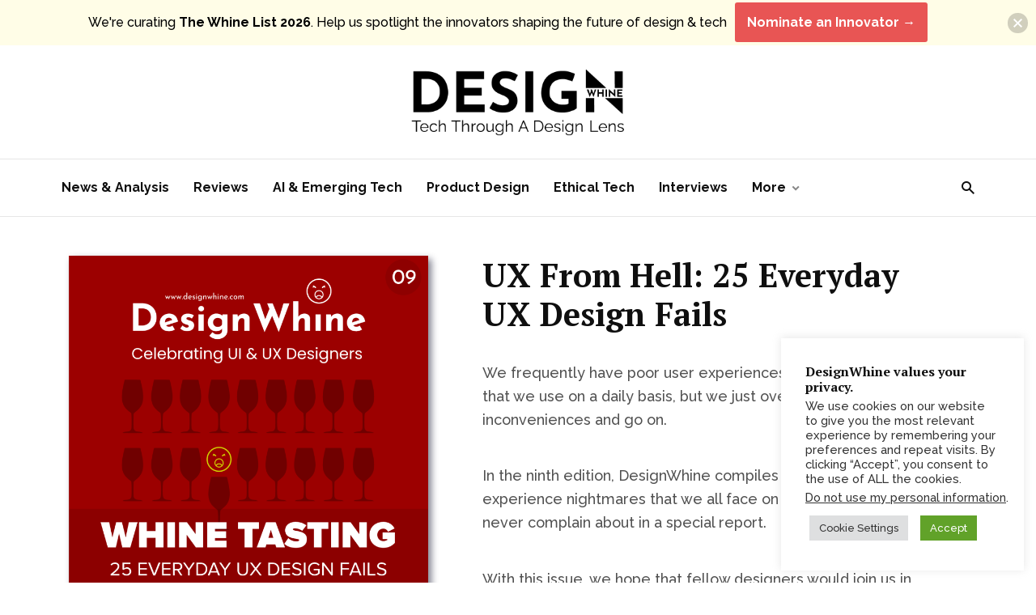

--- FILE ---
content_type: text/html; charset=UTF-8
request_url: https://www.designwhine.com/issue-09/
body_size: 27677
content:
<!DOCTYPE html>
<html lang="en-US" prefix="og: https://ogp.me/ns#" class="no-js no-svg">
<head>
<meta charset="UTF-8">
<meta name="viewport" content="width=device-width, initial-scale=1">
<link rel="profile" href="https://gmpg.org/xfn/11" />
<!-- Search Engine Optimization by Rank Math PRO - https://rankmath.com/ -->
<title>UX From Hell: 25 Everyday UX Design Fails | DesignWhine</title>
<meta name="description" content="In the ninth edition, DesignWhine compiles 25 user experience nightmares that we all face on a daily basis but never complain about in a special report titled UX From Hell"/>
<meta name="robots" content="follow, index, max-snippet:-1, max-video-preview:-1, max-image-preview:large"/>
<link rel="canonical" href="https://www.designwhine.com/issue-09/" />
<meta property="og:locale" content="en_US" />
<meta property="og:type" content="article" />
<meta property="og:title" content="UX From Hell: 25 Everyday UX Design Fails | DesignWhine" />
<meta property="og:description" content="In the ninth edition, DesignWhine compiles 25 user experience nightmares that we all face on a daily basis but never complain about in a special report titled UX From Hell" />
<meta property="og:url" content="https://www.designwhine.com/issue-09/" />
<meta property="og:site_name" content="DesignWhine" />
<meta property="og:updated_time" content="2023-11-25T15:26:39+05:30" />
<meta property="og:image" content="https://www.designwhine.com/wp-content/uploads/2021/12/DesignWhine-Magazine-Cover-Story-UX-From-Hell.png" />
<meta property="og:image:secure_url" content="https://www.designwhine.com/wp-content/uploads/2021/12/DesignWhine-Magazine-Cover-Story-UX-From-Hell.png" />
<meta property="og:image:width" content="1104" />
<meta property="og:image:height" content="484" />
<meta property="og:image:alt" content="ux from hell" />
<meta property="og:image:type" content="image/png" />
<meta property="article:published_time" content="2021-12-20T20:06:17+05:30" />
<meta property="article:modified_time" content="2023-11-25T15:26:39+05:30" />
<meta name="twitter:card" content="summary_large_image" />
<meta name="twitter:title" content="UX From Hell: 25 Everyday UX Design Fails | DesignWhine" />
<meta name="twitter:description" content="In the ninth edition, DesignWhine compiles 25 user experience nightmares that we all face on a daily basis but never complain about in a special report titled UX From Hell" />
<meta name="twitter:site" content="@DesignWhine" />
<meta name="twitter:creator" content="@DesignWhine" />
<meta name="twitter:image" content="https://www.designwhine.com/wp-content/uploads/2021/12/DesignWhine-Magazine-Cover-Story-UX-From-Hell.png" />
<meta name="twitter:label1" content="Time to read" />
<meta name="twitter:data1" content="Less than a minute" />
<script type="application/ld+json" class="rank-math-schema-pro">{"@context":"https://schema.org","@graph":[{"@type":"Organization","@id":"https://www.designwhine.com/#organization","name":"DesignWhine","sameAs":["https://twitter.com/DesignWhine","https://www.linkedin.com/company/designwhine"],"logo":{"@type":"ImageObject","@id":"https://www.designwhine.com/#logo","url":"https://www.designwhine.com/wp-content/uploads/2025/07/Socials-2.jpg","contentUrl":"https://www.designwhine.com/wp-content/uploads/2025/07/Socials-2.jpg","caption":"DesignWhine","inLanguage":"en-US","width":"112","height":"112"}},{"@type":"WebSite","@id":"https://www.designwhine.com/#website","url":"https://www.designwhine.com","name":"DesignWhine","alternateName":"DW","publisher":{"@id":"https://www.designwhine.com/#organization"},"inLanguage":"en-US"},{"@type":"ImageObject","@id":"https://www.designwhine.com/wp-content/uploads/2021/12/DesignWhine-Magazine-Cover-Story-UX-From-Hell.png","url":"https://www.designwhine.com/wp-content/uploads/2021/12/DesignWhine-Magazine-Cover-Story-UX-From-Hell.png","width":"1104","height":"484","inLanguage":"en-US"},{"@type":"BreadcrumbList","@id":"https://www.designwhine.com/issue-09/#breadcrumb","itemListElement":[{"@type":"ListItem","position":"1","item":{"@id":"https://www.designwhine.com","name":"Home"}},{"@type":"ListItem","position":"2","item":{"@id":"https://www.designwhine.com/issue-09/","name":"UX From Hell: 25 Everyday UX Design Fails"}}]},{"@type":"WebPage","@id":"https://www.designwhine.com/issue-09/#webpage","url":"https://www.designwhine.com/issue-09/","name":"UX From Hell: 25 Everyday UX Design Fails | DesignWhine","datePublished":"2021-12-20T20:06:17+05:30","dateModified":"2023-11-25T15:26:39+05:30","isPartOf":{"@id":"https://www.designwhine.com/#website"},"primaryImageOfPage":{"@id":"https://www.designwhine.com/wp-content/uploads/2021/12/DesignWhine-Magazine-Cover-Story-UX-From-Hell.png"},"inLanguage":"en-US","breadcrumb":{"@id":"https://www.designwhine.com/issue-09/#breadcrumb"}},{"@type":"Person","@id":"https://www.designwhine.com/author/rajatagarwal2409/","name":"Rajat Agarwal","url":"https://www.designwhine.com/author/rajatagarwal2409/","image":{"@type":"ImageObject","@id":"https://secure.gravatar.com/avatar/39cf84ad9e90d84bc26f21c40ab6f42c1e049f5e4d4a6575e572d0e80e1ab937?s=96&amp;d=retro&amp;r=g","url":"https://secure.gravatar.com/avatar/39cf84ad9e90d84bc26f21c40ab6f42c1e049f5e4d4a6575e572d0e80e1ab937?s=96&amp;d=retro&amp;r=g","caption":"Rajat Agarwal","inLanguage":"en-US"},"sameAs":["https://www.linkedin.com/in/rajatagarwal2409/"],"worksFor":{"@id":"https://www.designwhine.com/#organization"}},{"@type":"Article","headline":"UX From Hell: 25 Everyday UX Design Fails | DesignWhine","keywords":"ux from hell","datePublished":"2021-12-20T20:06:17+05:30","dateModified":"2023-11-25T15:26:39+05:30","author":{"@id":"https://www.designwhine.com/author/rajatagarwal2409/","name":"Rajat Agarwal"},"publisher":{"@id":"https://www.designwhine.com/#organization"},"description":"In the ninth edition, DesignWhine compiles 25 user experience nightmares that we all face on a daily basis but never complain about in a special report titled UX From Hell","name":"UX From Hell: 25 Everyday UX Design Fails | DesignWhine","@id":"https://www.designwhine.com/issue-09/#richSnippet","isPartOf":{"@id":"https://www.designwhine.com/issue-09/#webpage"},"image":{"@id":"https://www.designwhine.com/wp-content/uploads/2021/12/DesignWhine-Magazine-Cover-Story-UX-From-Hell.png"},"inLanguage":"en-US","mainEntityOfPage":{"@id":"https://www.designwhine.com/issue-09/#webpage"}}]}</script>
<!-- /Rank Math WordPress SEO plugin -->
<link rel='dns-prefetch' href='//fonts.googleapis.com' />
<link rel="alternate" type="application/rss+xml" title="DesignWhine &raquo; Feed" href="https://www.designwhine.com/feed/" />
<link rel="alternate" type="application/rss+xml" title="DesignWhine &raquo; Comments Feed" href="https://www.designwhine.com/comments/feed/" />
<link rel="alternate" title="oEmbed (JSON)" type="application/json+oembed" href="https://www.designwhine.com/wp-json/oembed/1.0/embed?url=https%3A%2F%2Fwww.designwhine.com%2Fissue-09%2F" />
<link rel="alternate" title="oEmbed (XML)" type="text/xml+oembed" href="https://www.designwhine.com/wp-json/oembed/1.0/embed?url=https%3A%2F%2Fwww.designwhine.com%2Fissue-09%2F&#038;format=xml" />
<style id='wp-img-auto-sizes-contain-inline-css' type='text/css'>
img:is([sizes=auto i],[sizes^="auto," i]){contain-intrinsic-size:3000px 1500px}
/*# sourceURL=wp-img-auto-sizes-contain-inline-css */
</style>
<style id='wp-block-library-inline-css' type='text/css'>
:root{--wp-block-synced-color:#7a00df;--wp-block-synced-color--rgb:122,0,223;--wp-bound-block-color:var(--wp-block-synced-color);--wp-editor-canvas-background:#ddd;--wp-admin-theme-color:#007cba;--wp-admin-theme-color--rgb:0,124,186;--wp-admin-theme-color-darker-10:#006ba1;--wp-admin-theme-color-darker-10--rgb:0,107,160.5;--wp-admin-theme-color-darker-20:#005a87;--wp-admin-theme-color-darker-20--rgb:0,90,135;--wp-admin-border-width-focus:2px}@media (min-resolution:192dpi){:root{--wp-admin-border-width-focus:1.5px}}.wp-element-button{cursor:pointer}:root .has-very-light-gray-background-color{background-color:#eee}:root .has-very-dark-gray-background-color{background-color:#313131}:root .has-very-light-gray-color{color:#eee}:root .has-very-dark-gray-color{color:#313131}:root .has-vivid-green-cyan-to-vivid-cyan-blue-gradient-background{background:linear-gradient(135deg,#00d084,#0693e3)}:root .has-purple-crush-gradient-background{background:linear-gradient(135deg,#34e2e4,#4721fb 50%,#ab1dfe)}:root .has-hazy-dawn-gradient-background{background:linear-gradient(135deg,#faaca8,#dad0ec)}:root .has-subdued-olive-gradient-background{background:linear-gradient(135deg,#fafae1,#67a671)}:root .has-atomic-cream-gradient-background{background:linear-gradient(135deg,#fdd79a,#004a59)}:root .has-nightshade-gradient-background{background:linear-gradient(135deg,#330968,#31cdcf)}:root .has-midnight-gradient-background{background:linear-gradient(135deg,#020381,#2874fc)}:root{--wp--preset--font-size--normal:16px;--wp--preset--font-size--huge:42px}.has-regular-font-size{font-size:1em}.has-larger-font-size{font-size:2.625em}.has-normal-font-size{font-size:var(--wp--preset--font-size--normal)}.has-huge-font-size{font-size:var(--wp--preset--font-size--huge)}.has-text-align-center{text-align:center}.has-text-align-left{text-align:left}.has-text-align-right{text-align:right}.has-fit-text{white-space:nowrap!important}#end-resizable-editor-section{display:none}.aligncenter{clear:both}.items-justified-left{justify-content:flex-start}.items-justified-center{justify-content:center}.items-justified-right{justify-content:flex-end}.items-justified-space-between{justify-content:space-between}.screen-reader-text{border:0;clip-path:inset(50%);height:1px;margin:-1px;overflow:hidden;padding:0;position:absolute;width:1px;word-wrap:normal!important}.screen-reader-text:focus{background-color:#ddd;clip-path:none;color:#444;display:block;font-size:1em;height:auto;left:5px;line-height:normal;padding:15px 23px 14px;text-decoration:none;top:5px;width:auto;z-index:100000}html :where(.has-border-color){border-style:solid}html :where([style*=border-top-color]){border-top-style:solid}html :where([style*=border-right-color]){border-right-style:solid}html :where([style*=border-bottom-color]){border-bottom-style:solid}html :where([style*=border-left-color]){border-left-style:solid}html :where([style*=border-width]){border-style:solid}html :where([style*=border-top-width]){border-top-style:solid}html :where([style*=border-right-width]){border-right-style:solid}html :where([style*=border-bottom-width]){border-bottom-style:solid}html :where([style*=border-left-width]){border-left-style:solid}html :where(img[class*=wp-image-]){height:auto;max-width:100%}:where(figure){margin:0 0 1em}html :where(.is-position-sticky){--wp-admin--admin-bar--position-offset:var(--wp-admin--admin-bar--height,0px)}@media screen and (max-width:600px){html :where(.is-position-sticky){--wp-admin--admin-bar--position-offset:0px}}
/*# sourceURL=wp-block-library-inline-css */
</style><style id='wp-block-file-inline-css' type='text/css'>
.wp-block-file{box-sizing:border-box}.wp-block-file:not(.wp-element-button){font-size:.8em}.wp-block-file.aligncenter{text-align:center}.wp-block-file.alignright{text-align:right}.wp-block-file *+.wp-block-file__button{margin-left:.75em}:where(.wp-block-file){margin-bottom:1.5em}.wp-block-file__embed{margin-bottom:1em}:where(.wp-block-file__button){border-radius:2em;display:inline-block;padding:.5em 1em}:where(.wp-block-file__button):where(a):active,:where(.wp-block-file__button):where(a):focus,:where(.wp-block-file__button):where(a):hover,:where(.wp-block-file__button):where(a):visited{box-shadow:none;color:#fff;opacity:.85;text-decoration:none}
/*# sourceURL=https://www.designwhine.com/wp-includes/blocks/file/style.min.css */
</style>
<style id='wp-block-heading-inline-css' type='text/css'>
h1:where(.wp-block-heading).has-background,h2:where(.wp-block-heading).has-background,h3:where(.wp-block-heading).has-background,h4:where(.wp-block-heading).has-background,h5:where(.wp-block-heading).has-background,h6:where(.wp-block-heading).has-background{padding:1.25em 2.375em}h1.has-text-align-left[style*=writing-mode]:where([style*=vertical-lr]),h1.has-text-align-right[style*=writing-mode]:where([style*=vertical-rl]),h2.has-text-align-left[style*=writing-mode]:where([style*=vertical-lr]),h2.has-text-align-right[style*=writing-mode]:where([style*=vertical-rl]),h3.has-text-align-left[style*=writing-mode]:where([style*=vertical-lr]),h3.has-text-align-right[style*=writing-mode]:where([style*=vertical-rl]),h4.has-text-align-left[style*=writing-mode]:where([style*=vertical-lr]),h4.has-text-align-right[style*=writing-mode]:where([style*=vertical-rl]),h5.has-text-align-left[style*=writing-mode]:where([style*=vertical-lr]),h5.has-text-align-right[style*=writing-mode]:where([style*=vertical-rl]),h6.has-text-align-left[style*=writing-mode]:where([style*=vertical-lr]),h6.has-text-align-right[style*=writing-mode]:where([style*=vertical-rl]){rotate:180deg}
/*# sourceURL=https://www.designwhine.com/wp-includes/blocks/heading/style.min.css */
</style>
<style id='wp-block-media-text-inline-css' type='text/css'>
.wp-block-media-text{box-sizing:border-box;
/*!rtl:begin:ignore*/direction:ltr;
/*!rtl:end:ignore*/display:grid;grid-template-columns:50% 1fr;grid-template-rows:auto}.wp-block-media-text.has-media-on-the-right{grid-template-columns:1fr 50%}.wp-block-media-text.is-vertically-aligned-top>.wp-block-media-text__content,.wp-block-media-text.is-vertically-aligned-top>.wp-block-media-text__media{align-self:start}.wp-block-media-text.is-vertically-aligned-center>.wp-block-media-text__content,.wp-block-media-text.is-vertically-aligned-center>.wp-block-media-text__media,.wp-block-media-text>.wp-block-media-text__content,.wp-block-media-text>.wp-block-media-text__media{align-self:center}.wp-block-media-text.is-vertically-aligned-bottom>.wp-block-media-text__content,.wp-block-media-text.is-vertically-aligned-bottom>.wp-block-media-text__media{align-self:end}.wp-block-media-text>.wp-block-media-text__media{
/*!rtl:begin:ignore*/grid-column:1;grid-row:1;
/*!rtl:end:ignore*/margin:0}.wp-block-media-text>.wp-block-media-text__content{direction:ltr;
/*!rtl:begin:ignore*/grid-column:2;grid-row:1;
/*!rtl:end:ignore*/padding:0 8%;word-break:break-word}.wp-block-media-text.has-media-on-the-right>.wp-block-media-text__media{
/*!rtl:begin:ignore*/grid-column:2;grid-row:1
/*!rtl:end:ignore*/}.wp-block-media-text.has-media-on-the-right>.wp-block-media-text__content{
/*!rtl:begin:ignore*/grid-column:1;grid-row:1
/*!rtl:end:ignore*/}.wp-block-media-text__media a{display:block}.wp-block-media-text__media img,.wp-block-media-text__media video{height:auto;max-width:unset;vertical-align:middle;width:100%}.wp-block-media-text.is-image-fill>.wp-block-media-text__media{background-size:cover;height:100%;min-height:250px}.wp-block-media-text.is-image-fill>.wp-block-media-text__media>a{display:block;height:100%}.wp-block-media-text.is-image-fill>.wp-block-media-text__media img{height:1px;margin:-1px;overflow:hidden;padding:0;position:absolute;width:1px;clip:rect(0,0,0,0);border:0}.wp-block-media-text.is-image-fill-element>.wp-block-media-text__media{height:100%;min-height:250px}.wp-block-media-text.is-image-fill-element>.wp-block-media-text__media>a{display:block;height:100%}.wp-block-media-text.is-image-fill-element>.wp-block-media-text__media img{height:100%;object-fit:cover;width:100%}@media (max-width:600px){.wp-block-media-text.is-stacked-on-mobile{grid-template-columns:100%!important}.wp-block-media-text.is-stacked-on-mobile>.wp-block-media-text__media{grid-column:1;grid-row:1}.wp-block-media-text.is-stacked-on-mobile>.wp-block-media-text__content{grid-column:1;grid-row:2}}
/*# sourceURL=https://www.designwhine.com/wp-includes/blocks/media-text/style.min.css */
</style>
<style id='wp-block-group-inline-css' type='text/css'>
.wp-block-group{box-sizing:border-box}:where(.wp-block-group.wp-block-group-is-layout-constrained){position:relative}
/*# sourceURL=https://www.designwhine.com/wp-includes/blocks/group/style.min.css */
</style>
<style id='wp-block-paragraph-inline-css' type='text/css'>
.is-small-text{font-size:.875em}.is-regular-text{font-size:1em}.is-large-text{font-size:2.25em}.is-larger-text{font-size:3em}.has-drop-cap:not(:focus):first-letter{float:left;font-size:8.4em;font-style:normal;font-weight:100;line-height:.68;margin:.05em .1em 0 0;text-transform:uppercase}body.rtl .has-drop-cap:not(:focus):first-letter{float:none;margin-left:.1em}p.has-drop-cap.has-background{overflow:hidden}:root :where(p.has-background){padding:1.25em 2.375em}:where(p.has-text-color:not(.has-link-color)) a{color:inherit}p.has-text-align-left[style*="writing-mode:vertical-lr"],p.has-text-align-right[style*="writing-mode:vertical-rl"]{rotate:180deg}
/*# sourceURL=https://www.designwhine.com/wp-includes/blocks/paragraph/style.min.css */
</style>
<style id='wp-block-spacer-inline-css' type='text/css'>
.wp-block-spacer{clear:both}
/*# sourceURL=https://www.designwhine.com/wp-includes/blocks/spacer/style.min.css */
</style>
<style id='global-styles-inline-css' type='text/css'>
:root{--wp--preset--aspect-ratio--square: 1;--wp--preset--aspect-ratio--4-3: 4/3;--wp--preset--aspect-ratio--3-4: 3/4;--wp--preset--aspect-ratio--3-2: 3/2;--wp--preset--aspect-ratio--2-3: 2/3;--wp--preset--aspect-ratio--16-9: 16/9;--wp--preset--aspect-ratio--9-16: 9/16;--wp--preset--color--black: #000000;--wp--preset--color--cyan-bluish-gray: #abb8c3;--wp--preset--color--white: #ffffff;--wp--preset--color--pale-pink: #f78da7;--wp--preset--color--vivid-red: #cf2e2e;--wp--preset--color--luminous-vivid-orange: #ff6900;--wp--preset--color--luminous-vivid-amber: #fcb900;--wp--preset--color--light-green-cyan: #7bdcb5;--wp--preset--color--vivid-green-cyan: #00d084;--wp--preset--color--pale-cyan-blue: #8ed1fc;--wp--preset--color--vivid-cyan-blue: #0693e3;--wp--preset--color--vivid-purple: #9b51e0;--wp--preset--color--johannes-acc: #e85554;--wp--preset--color--johannes-meta: #000000;--wp--preset--color--johannes-bg: #ffffff;--wp--preset--color--johannes-bg-alt-1: #ffffff;--wp--preset--color--johannes-bg-alt-2: #ffffff;--wp--preset--gradient--vivid-cyan-blue-to-vivid-purple: linear-gradient(135deg,rgb(6,147,227) 0%,rgb(155,81,224) 100%);--wp--preset--gradient--light-green-cyan-to-vivid-green-cyan: linear-gradient(135deg,rgb(122,220,180) 0%,rgb(0,208,130) 100%);--wp--preset--gradient--luminous-vivid-amber-to-luminous-vivid-orange: linear-gradient(135deg,rgb(252,185,0) 0%,rgb(255,105,0) 100%);--wp--preset--gradient--luminous-vivid-orange-to-vivid-red: linear-gradient(135deg,rgb(255,105,0) 0%,rgb(207,46,46) 100%);--wp--preset--gradient--very-light-gray-to-cyan-bluish-gray: linear-gradient(135deg,rgb(238,238,238) 0%,rgb(169,184,195) 100%);--wp--preset--gradient--cool-to-warm-spectrum: linear-gradient(135deg,rgb(74,234,220) 0%,rgb(151,120,209) 20%,rgb(207,42,186) 40%,rgb(238,44,130) 60%,rgb(251,105,98) 80%,rgb(254,248,76) 100%);--wp--preset--gradient--blush-light-purple: linear-gradient(135deg,rgb(255,206,236) 0%,rgb(152,150,240) 100%);--wp--preset--gradient--blush-bordeaux: linear-gradient(135deg,rgb(254,205,165) 0%,rgb(254,45,45) 50%,rgb(107,0,62) 100%);--wp--preset--gradient--luminous-dusk: linear-gradient(135deg,rgb(255,203,112) 0%,rgb(199,81,192) 50%,rgb(65,88,208) 100%);--wp--preset--gradient--pale-ocean: linear-gradient(135deg,rgb(255,245,203) 0%,rgb(182,227,212) 50%,rgb(51,167,181) 100%);--wp--preset--gradient--electric-grass: linear-gradient(135deg,rgb(202,248,128) 0%,rgb(113,206,126) 100%);--wp--preset--gradient--midnight: linear-gradient(135deg,rgb(2,3,129) 0%,rgb(40,116,252) 100%);--wp--preset--font-size--small: 14.4px;--wp--preset--font-size--medium: 20px;--wp--preset--font-size--large: 45px;--wp--preset--font-size--x-large: 42px;--wp--preset--font-size--normal: 18px;--wp--preset--font-size--huge: 58.5px;--wp--preset--spacing--20: 0.44rem;--wp--preset--spacing--30: 0.67rem;--wp--preset--spacing--40: 1rem;--wp--preset--spacing--50: 1.5rem;--wp--preset--spacing--60: 2.25rem;--wp--preset--spacing--70: 3.38rem;--wp--preset--spacing--80: 5.06rem;--wp--preset--shadow--natural: 6px 6px 9px rgba(0, 0, 0, 0.2);--wp--preset--shadow--deep: 12px 12px 50px rgba(0, 0, 0, 0.4);--wp--preset--shadow--sharp: 6px 6px 0px rgba(0, 0, 0, 0.2);--wp--preset--shadow--outlined: 6px 6px 0px -3px rgb(255, 255, 255), 6px 6px rgb(0, 0, 0);--wp--preset--shadow--crisp: 6px 6px 0px rgb(0, 0, 0);}:where(.is-layout-flex){gap: 0.5em;}:where(.is-layout-grid){gap: 0.5em;}body .is-layout-flex{display: flex;}.is-layout-flex{flex-wrap: wrap;align-items: center;}.is-layout-flex > :is(*, div){margin: 0;}body .is-layout-grid{display: grid;}.is-layout-grid > :is(*, div){margin: 0;}:where(.wp-block-columns.is-layout-flex){gap: 2em;}:where(.wp-block-columns.is-layout-grid){gap: 2em;}:where(.wp-block-post-template.is-layout-flex){gap: 1.25em;}:where(.wp-block-post-template.is-layout-grid){gap: 1.25em;}.has-black-color{color: var(--wp--preset--color--black) !important;}.has-cyan-bluish-gray-color{color: var(--wp--preset--color--cyan-bluish-gray) !important;}.has-white-color{color: var(--wp--preset--color--white) !important;}.has-pale-pink-color{color: var(--wp--preset--color--pale-pink) !important;}.has-vivid-red-color{color: var(--wp--preset--color--vivid-red) !important;}.has-luminous-vivid-orange-color{color: var(--wp--preset--color--luminous-vivid-orange) !important;}.has-luminous-vivid-amber-color{color: var(--wp--preset--color--luminous-vivid-amber) !important;}.has-light-green-cyan-color{color: var(--wp--preset--color--light-green-cyan) !important;}.has-vivid-green-cyan-color{color: var(--wp--preset--color--vivid-green-cyan) !important;}.has-pale-cyan-blue-color{color: var(--wp--preset--color--pale-cyan-blue) !important;}.has-vivid-cyan-blue-color{color: var(--wp--preset--color--vivid-cyan-blue) !important;}.has-vivid-purple-color{color: var(--wp--preset--color--vivid-purple) !important;}.has-black-background-color{background-color: var(--wp--preset--color--black) !important;}.has-cyan-bluish-gray-background-color{background-color: var(--wp--preset--color--cyan-bluish-gray) !important;}.has-white-background-color{background-color: var(--wp--preset--color--white) !important;}.has-pale-pink-background-color{background-color: var(--wp--preset--color--pale-pink) !important;}.has-vivid-red-background-color{background-color: var(--wp--preset--color--vivid-red) !important;}.has-luminous-vivid-orange-background-color{background-color: var(--wp--preset--color--luminous-vivid-orange) !important;}.has-luminous-vivid-amber-background-color{background-color: var(--wp--preset--color--luminous-vivid-amber) !important;}.has-light-green-cyan-background-color{background-color: var(--wp--preset--color--light-green-cyan) !important;}.has-vivid-green-cyan-background-color{background-color: var(--wp--preset--color--vivid-green-cyan) !important;}.has-pale-cyan-blue-background-color{background-color: var(--wp--preset--color--pale-cyan-blue) !important;}.has-vivid-cyan-blue-background-color{background-color: var(--wp--preset--color--vivid-cyan-blue) !important;}.has-vivid-purple-background-color{background-color: var(--wp--preset--color--vivid-purple) !important;}.has-black-border-color{border-color: var(--wp--preset--color--black) !important;}.has-cyan-bluish-gray-border-color{border-color: var(--wp--preset--color--cyan-bluish-gray) !important;}.has-white-border-color{border-color: var(--wp--preset--color--white) !important;}.has-pale-pink-border-color{border-color: var(--wp--preset--color--pale-pink) !important;}.has-vivid-red-border-color{border-color: var(--wp--preset--color--vivid-red) !important;}.has-luminous-vivid-orange-border-color{border-color: var(--wp--preset--color--luminous-vivid-orange) !important;}.has-luminous-vivid-amber-border-color{border-color: var(--wp--preset--color--luminous-vivid-amber) !important;}.has-light-green-cyan-border-color{border-color: var(--wp--preset--color--light-green-cyan) !important;}.has-vivid-green-cyan-border-color{border-color: var(--wp--preset--color--vivid-green-cyan) !important;}.has-pale-cyan-blue-border-color{border-color: var(--wp--preset--color--pale-cyan-blue) !important;}.has-vivid-cyan-blue-border-color{border-color: var(--wp--preset--color--vivid-cyan-blue) !important;}.has-vivid-purple-border-color{border-color: var(--wp--preset--color--vivid-purple) !important;}.has-vivid-cyan-blue-to-vivid-purple-gradient-background{background: var(--wp--preset--gradient--vivid-cyan-blue-to-vivid-purple) !important;}.has-light-green-cyan-to-vivid-green-cyan-gradient-background{background: var(--wp--preset--gradient--light-green-cyan-to-vivid-green-cyan) !important;}.has-luminous-vivid-amber-to-luminous-vivid-orange-gradient-background{background: var(--wp--preset--gradient--luminous-vivid-amber-to-luminous-vivid-orange) !important;}.has-luminous-vivid-orange-to-vivid-red-gradient-background{background: var(--wp--preset--gradient--luminous-vivid-orange-to-vivid-red) !important;}.has-very-light-gray-to-cyan-bluish-gray-gradient-background{background: var(--wp--preset--gradient--very-light-gray-to-cyan-bluish-gray) !important;}.has-cool-to-warm-spectrum-gradient-background{background: var(--wp--preset--gradient--cool-to-warm-spectrum) !important;}.has-blush-light-purple-gradient-background{background: var(--wp--preset--gradient--blush-light-purple) !important;}.has-blush-bordeaux-gradient-background{background: var(--wp--preset--gradient--blush-bordeaux) !important;}.has-luminous-dusk-gradient-background{background: var(--wp--preset--gradient--luminous-dusk) !important;}.has-pale-ocean-gradient-background{background: var(--wp--preset--gradient--pale-ocean) !important;}.has-electric-grass-gradient-background{background: var(--wp--preset--gradient--electric-grass) !important;}.has-midnight-gradient-background{background: var(--wp--preset--gradient--midnight) !important;}.has-small-font-size{font-size: var(--wp--preset--font-size--small) !important;}.has-medium-font-size{font-size: var(--wp--preset--font-size--medium) !important;}.has-large-font-size{font-size: var(--wp--preset--font-size--large) !important;}.has-x-large-font-size{font-size: var(--wp--preset--font-size--x-large) !important;}
/*# sourceURL=global-styles-inline-css */
</style>
<style id='classic-theme-styles-inline-css' type='text/css'>
/*! This file is auto-generated */
.wp-block-button__link{color:#fff;background-color:#32373c;border-radius:9999px;box-shadow:none;text-decoration:none;padding:calc(.667em + 2px) calc(1.333em + 2px);font-size:1.125em}.wp-block-file__button{background:#32373c;color:#fff;text-decoration:none}
/*# sourceURL=/wp-includes/css/classic-themes.min.css */
</style>
<!-- <link rel='stylesheet' id='cookie-law-info-css' href='https://www.designwhine.com/wp-content/plugins/cookie-law-info/legacy/public/css/cookie-law-info-public.css?ver=3.3.9.1' type='text/css' media='all' /> -->
<!-- <link rel='stylesheet' id='cookie-law-info-gdpr-css' href='https://www.designwhine.com/wp-content/plugins/cookie-law-info/legacy/public/css/cookie-law-info-gdpr.css?ver=3.3.9.1' type='text/css' media='all' /> -->
<!-- <link rel='stylesheet' id='dw-inline-nudge-css' href='https://www.designwhine.com/wp-content/plugins/dw-inline-comment-nudge-take5/assets/style.css?ver=2.4' type='text/css' media='all' /> -->
<link rel="stylesheet" type="text/css" href="//www.designwhine.com/wp-content/cache/wpfc-minified/1bv91r5r/9y8xn.css" media="all"/>
<!-- <link rel='stylesheet' id='mks_shortcodes_fntawsm_css-css' href='https://www.designwhine.com/wp-content/plugins/meks-flexible-shortcodes/css/font-awesome/css/font-awesome.min.css?ver=1.3.8' type='text/css' media='screen' /> -->
<!-- <link rel='stylesheet' id='mks_shortcodes_simple_line_icons-css' href='https://www.designwhine.com/wp-content/plugins/meks-flexible-shortcodes/css/simple-line/simple-line-icons.css?ver=1.3.8' type='text/css' media='screen' /> -->
<!-- <link rel='stylesheet' id='mks_shortcodes_css-css' href='https://www.designwhine.com/wp-content/plugins/meks-flexible-shortcodes/css/style.css?ver=1.3.8' type='text/css' media='screen' /> -->
<link rel="stylesheet" type="text/css" href="//www.designwhine.com/wp-content/cache/wpfc-minified/7ay5fqmj/9y8xn.css" media="screen"/>
<!-- <link rel='stylesheet' id='bodhi-svgs-attachment-css' href='https://www.designwhine.com/wp-content/plugins/svg-support/css/svgs-attachment.css' type='text/css' media='all' /> -->
<link rel="stylesheet" type="text/css" href="//www.designwhine.com/wp-content/cache/wpfc-minified/1ekn6e4w/9y8xn.css" media="all"/>
<style id='wpxpo-global-style-inline-css' type='text/css'>
:root { --preset-color1: #037fff --preset-color2: #026fe0 --preset-color3: #071323 --preset-color4: #132133 --preset-color5: #34495e --preset-color6: #787676 --preset-color7: #f0f2f3 --preset-color8: #f8f9fa --preset-color9: #ffffff }
/*# sourceURL=wpxpo-global-style-inline-css */
</style>
<style id='ultp-preset-colors-style-inline-css' type='text/css'>
:root { --postx_preset_Base_1_color: #f4f4ff; --postx_preset_Base_2_color: #dddff8; --postx_preset_Base_3_color: #B4B4D6; --postx_preset_Primary_color: #3323f0; --postx_preset_Secondary_color: #4a5fff; --postx_preset_Tertiary_color: #1B1B47; --postx_preset_Contrast_3_color: #545472; --postx_preset_Contrast_2_color: #262657; --postx_preset_Contrast_1_color: #10102e; --postx_preset_Over_Primary_color: #ffffff; --postx_preset_Custom_2e_color: rgba(232,85,84,1);  }
/*# sourceURL=ultp-preset-colors-style-inline-css */
</style>
<style id='ultp-preset-gradient-style-inline-css' type='text/css'>
:root { --postx_preset_Primary_to_Secondary_to_Right_gradient: linear-gradient(90deg, var(--postx_preset_Primary_color) 0%, var(--postx_preset_Secondary_color) 100%); --postx_preset_Primary_to_Secondary_to_Bottom_gradient: linear-gradient(180deg, var(--postx_preset_Primary_color) 0%, var(--postx_preset_Secondary_color) 100%); --postx_preset_Secondary_to_Primary_to_Right_gradient: linear-gradient(90deg, var(--postx_preset_Secondary_color) 0%, var(--postx_preset_Primary_color) 100%); --postx_preset_Secondary_to_Primary_to_Bottom_gradient: linear-gradient(180deg, var(--postx_preset_Secondary_color) 0%, var(--postx_preset_Primary_color) 100%); --postx_preset_Cold_Evening_gradient: linear-gradient(0deg, rgb(12, 52, 131) 0%, rgb(162, 182, 223) 100%, rgb(107, 140, 206) 100%, rgb(162, 182, 223) 100%); --postx_preset_Purple_Division_gradient: linear-gradient(0deg, rgb(112, 40, 228) 0%, rgb(229, 178, 202) 100%); --postx_preset_Over_Sun_gradient: linear-gradient(60deg, rgb(171, 236, 214) 0%, rgb(251, 237, 150) 100%); --postx_preset_Morning_Salad_gradient: linear-gradient(-255deg, rgb(183, 248, 219) 0%, rgb(80, 167, 194) 100%); --postx_preset_Fabled_Sunset_gradient: linear-gradient(-270deg, rgb(35, 21, 87) 0%, rgb(68, 16, 122) 29%, rgb(255, 19, 97) 67%, rgb(255, 248, 0) 100%);  }
/*# sourceURL=ultp-preset-gradient-style-inline-css */
</style>
<style id='ultp-preset-typo-style-inline-css' type='text/css'>
@import url('https://fonts.googleapis.com/css?family=Roboto:100,100i,300,300i,400,400i,500,500i,700,700i,900,900i'); :root { --postx_preset_Heading_typo_font_family: Roboto; --postx_preset_Heading_typo_font_family_type: sans-serif; --postx_preset_Heading_typo_font_weight: 500; --postx_preset_Heading_typo_text_transform: capitalize; --postx_preset_Body_and_Others_typo_font_family: Roboto; --postx_preset_Body_and_Others_typo_font_family_type: sans-serif; --postx_preset_Body_and_Others_typo_font_weight: 400; --postx_preset_Body_and_Others_typo_text_transform: lowercase; --postx_preset_body_typo_font_size_lg: 16px; --postx_preset_paragraph_1_typo_font_size_lg: 12px; --postx_preset_paragraph_2_typo_font_size_lg: 12px; --postx_preset_paragraph_3_typo_font_size_lg: 12px; --postx_preset_heading_h1_typo_font_size_lg: 42px; --postx_preset_heading_h2_typo_font_size_lg: 36px; --postx_preset_heading_h3_typo_font_size_lg: 30px; --postx_preset_heading_h4_typo_font_size_lg: 24px; --postx_preset_heading_h5_typo_font_size_lg: 20px; --postx_preset_heading_h6_typo_font_size_lg: 16px; }
/*# sourceURL=ultp-preset-typo-style-inline-css */
</style>
<!-- <link rel='stylesheet' id='ultp-style-css' href='https://www.designwhine.com/wp-content/plugins/ultimate-post/assets/css/style.min.css?ver=5.0.5' type='text/css' media='all' /> -->
<link rel="stylesheet" type="text/css" href="//www.designwhine.com/wp-content/cache/wpfc-minified/k2cwi3w2/9y8xn.css" media="all"/>
<style id='ultp-post-7686-inline-css' type='text/css'>
.ultp-block-d713a2.wp-block-ultimate-post-post-grid-1 .ultp-block-row.ultp-block-items-wrap { grid-template-columns: repeat(3, 1fr); }.ultp-block-d713a2 .ultp-block-row { grid-column-gap: 30px; }.ultp-block-d713a2 .ultp-block-item { padding-bottom: 30px; margin-bottom:30px; }.ultp-block-d713a2 .ultp-heading-wrap .ultp-heading-inner{font-size:20px;}.ultp-block-d713a2 .ultp-heading-wrap {margin-top:0; margin-bottom:20px; }.ultp-block-d713a2 .ultp-block-items-wrap .ultp-block-item .ultp-block-title, .ultp-block-d713a2 .ultp-block-items-wrap .ultp-block-item .ultp-block-title a{font-size:22px;line-height:26px !important;letter-spacing:0px;}.ultp-block-d713a2 .ultp-block-content .ultp-block-title { padding:10px 0px 5px 0px; }.ultp-block-d713a2 .ultp-block-excerpt, .ultp-block-d713a2 .ultp-block-excerpt p{font-size:14px;line-height:26px !important;}.ultp-block-d713a2 .ultp-block-excerpt{ padding: 10px 0px 0px 0px; }.ultp-block-d713a2 .ultp-block-items-wrap .ultp-block-item .ultp-category-grid a{font-size:14px;line-height:20px !important;}.ultp-block-d713a2 .ultp-category-grid a { border-radius:0px; }.ultp-block-d713a2 .ultp-category-grid a { border-radius:0px; }.ultp-block-d713a2 .ultp-category-grid { margin:10px 0px 5px 0px; }.ultp-block-d713a2 .ultp-category-grid a { padding:0px 0px 0px 0px; }.ultp-block-d713a2 .ultp-category-grid a { padding:0px 0px 0px 0px; }.ultp-block-d713a2 .ultp-block-content-wrap { border-radius: 0px 0px 0px 0px; }.ultp-block-d713a2 .ultp-block-content-wrap:hover { border-radius: 0px 0px 0px 0px; }.ultp-block-d713a2 .ultp-block-image { filter: grayscale(0%); }.ultp-block-d713a2 .ultp-block-item:hover .ultp-block-image { filter: grayscale(0%); }.ultp-block-d713a2 .ultp-block-item .ultp-block-image { margin-bottom: 10px; }.ultp-block-d713a2 .ultp-video-icon svg { height:80px; width: 80px;}.ultp-block-d713a2 .ultp-block-item { border-bottom-width: 1px; }.ultp-block-d713a2 .ultp-loadmore, .ultp-block-d713a2 .ultp-next-prev-wrap ul, .ultp-block-d713a2 .ultp-pagination { text-align:center; }.ultp-block-d713a2 .ultp-pagination-wrap .ultp-pagination li a, .ultp-block-d713a2 .ultp-loadmore .ultp-loadmore-action{font-size:14px;line-height:20px !important;}.ultp-block-d713a2 .ultp-pagination li a, .ultp-block-d713a2 .ultp-next-prev-wrap ul li a, .ultp-block-d713a2 .ultp-loadmore-action { border-radius:2px 2px 2px 2px; }.ultp-block-d713a2 .ultp-pagination li.pagination-active a, .ultp-block-d713a2 .ultp-pagination li a:hover, .ultp-block-d713a2 .ultp-next-prev-wrap ul li a:hover, .ultp-block-d713a2 .ultp-loadmore-action:hover { border-radius:2px 2px 2px 2px; }.ultp-block-d713a2 .ultp-pagination li a, .ultp-block-d713a2 .ultp-next-prev-wrap ul li a, .ultp-block-d713a2 .ultp-loadmore-action { padding:8px 14px 8px 14px; }.ultp-block-d713a2 .ultp-pagination-wrap .ultp-pagination, .ultp-block-d713a2 .ultp-loadmore { margin:30px 0px 0px 0px; }.ultp-block-d713a2 .ultp-block-wrapper { margin:0px 0px 0px 0px; }.ultp-block-d713a2 .ultp-block-wrapper { padding:0px 0px 0px 0px; }@media (max-width: 991px) {.ultp-block-d713a2.wp-block-ultimate-post-post-grid-1 .ultp-block-row.ultp-block-items-wrap { grid-template-columns: repeat(2, 1fr); }.ultp-block-d713a2 .ultp-heading-wrap {margin-top:0; margin-bottom:10px; }.ultp-block-d713a2 .ultp-video-icon svg { height:50px; width: 50px;}}@media (max-width: 767px) {.ultp-block-d713a2.wp-block-ultimate-post-post-grid-1 .ultp-block-row.ultp-block-items-wrap { grid-template-columns: repeat(1, 1fr); }.ultp-block-d713a2 .ultp-video-icon svg { height:50px; width: 50px;}}.ultp-block-d713a2 .ultp-block-content-wrap { height: 100%; }.ultp-block-d713a2 .ultp-heading-inner, .ultp-block-d713a2 .ultp-sub-heading-inner{ text-align:left; }.ultp-block-d713a2 .ultp-heading-wrap .ultp-heading-inner{font-weight:700;text-decoration:none;}.ultp-block-d713a2 .ultp-heading-wrap .ultp-heading-inner span { color:#0e1523; }.ultp-block-d713a2 .ultp-heading-inner:before { background-color:#0e1523; }.ultp-block-d713a2 .ultp-heading-inner:before { height:3px; }.ultp-block-d713a2 .ultp-block-content .ultp-block-title a { color:#0e1523 !important; }.ultp-block-d713a2 .ultp-block-content .ultp-block-title a:hover { color:#828282 !important; }.ultp-block-d713a2 .ultp-block-items-wrap .ultp-block-item .ultp-block-title, .ultp-block-d713a2 .ultp-block-items-wrap .ultp-block-item .ultp-block-title a{font-weight:500;text-decoration:none;}.ultp-block-d713a2 .ultp-block-excerpt { color:#777; }.ultp-block-d713a2 .ultp-block-excerpt, .ultp-block-d713a2 .ultp-block-excerpt p{text-decoration:none;}.ultp-block-d713a2 .ultp-block-items-wrap .ultp-block-item .ultp-category-grid a{font-weight:400;text-decoration:none;}.ultp-block-d713a2 .ultp-block-items-wrap .ultp-block-item .ultp-category-grid a { color:#037fff; }.ultp-block-d713a2 .ultp-block-items-wrap .ultp-block-item .ultp-category-grid a { color:#037fff; }.ultp-block-d713a2 .ultp-category-grid a{}.ultp-block-d713a2 .ultp-block-items-wrap .ultp-category-grid a:hover { color:#828282; }.ultp-block-d713a2 .ultp-block-items-wrap .ultp-category-grid a:hover { color:#828282; }.ultp-block-d713a2 .ultp-block-content { text-align:left; } .ultp-block-d713a2 .ultp-block-meta {justify-content: flex-start;} .ultp-block-d713a2 .ultp-block-image img, .ultp-block-d713a2 .ultp-block-image { margin-right: auto; }.ultp-block-d713a2 .ultp-block-content-wrap { background:rgba(255,255,255,1); }.ultp-block-d713a2 .ultp-block-item .ultp-block-image img {object-fit: cover;}.ultp-block-d713a2 .ultp-video-icon {  margin: 0 auto; position: absolute; top: 50%; left: 50%; transform: translate(-50%,-60%); -o-transform: translate(-50%,-60%); -ms-transform: translate(-50%,-60%); -moz-transform: translate(-50%,-60%); -webkit-transform: translate(-50%,-50%); z-index: 998;}.ultp-block-d713a2 .ultp-video-icon svg { fill: #fff; } .ultp-block-d713a2 .ultp-video-icon svg circle { stroke: #fff; }.ultp-block-d713a2 .ultp-video-icon svg:hover { fill: #d2d2d2; } .ultp-block-d713a2 .ultp-video-icon svg:hover circle { stroke: #d2d2d2;}.ultp-block-d713a2 .ultp-block-item { border-bottom-color:#e5e5e5; }.ultp-block-d713a2 .ultp-block-item { border-bottom-style:dashed; }.ultp-block-d713a2 .ultp-pagination-wrap .ultp-pagination li a, .ultp-block-d713a2 .ultp-loadmore .ultp-loadmore-action{text-decoration:none;}.ultp-block-d713a2 .ultp-pagination-wrap .ultp-pagination li a, .ultp-block-d713a2 .ultp-next-prev-wrap ul li a, .ultp-block-d713a2 .ultp-block-wrapper .ultp-loadmore .ultp-loadmore-action { color:#fff; } .ultp-block-d713a2 .ultp-next-prev-wrap ul li a svg { fill:#fff; } .ultp-block-d713a2 .ultp-pagination li a svg, .ultp-block-d713a2 .ultp-block-wrapper .ultp-loadmore .ultp-loadmore-action svg { fill:#fff; }.ultp-block-d713a2 .ultp-pagination-wrap .ultp-pagination li a, .ultp-block-d713a2 .ultp-next-prev-wrap ul li a, .ultp-block-d713a2 .ultp-loadmore .ultp-loadmore-action{background-color: #0e1523;}.ultp-block-d713a2 .ultp-pagination-wrap .ultp-pagination li.pagination-active a, .ultp-block-d713a2 .ultp-next-prev-wrap ul li a:hover, .ultp-block-d713a2 .ultp-block-wrapper .ultp-loadmore-action:hover { color:#fff; } .ultp-block-d713a2 .ultp-pagination li a:hover svg { fill:#fff; } .ultp-block-d713a2 .ultp-next-prev-wrap ul li a:hover svg, .ultp-block-d713a2 .ultp-block-wrapper .ultp-loadmore .ultp-loadmore-action:hover svg { fill:#fff; } @media (min-width: 768px) { .ultp-block-d713a2 .ultp-pagination-wrap .ultp-pagination li a:hover { color:#fff;}}.ultp-block-d713a2 .ultp-pagination-wrap .ultp-pagination li a:hover, .ultp-block-d713a2 .ultp-pagination-wrap .ultp-pagination li.pagination-active a, .ultp-block-d713a2 .ultp-pagination-wrap .ultp-pagination li a:focus, .ultp-block-d713a2 .ultp-next-prev-wrap ul li a:hover, .ultp-block-d713a2 .ultp-loadmore-action:hover{ background-color: #037fff; }.ultp-block-d713a2 .ultp-loading .ultp-loading-blocks div { --loading-block-color: #000; }@media (min-width: 992px) {}@media only screen and (max-width: 991px) and (min-width: 768px) {}@media (max-width: 767px) {}
/*# sourceURL=ultp-post-7686-inline-css */
</style>
<!-- <link rel='stylesheet' id='njt-nofi-css' href='https://www.designwhine.com/wp-content/plugins/notibar/assets/frontend/css/notibar.css?ver=2.1.8' type='text/css' media='all' /> -->
<link rel="stylesheet" type="text/css" href="//www.designwhine.com/wp-content/cache/wpfc-minified/qszc8vbo/9y8xn.css" media="all"/>
<link rel='stylesheet' id='johannes-fonts-css' href='https://fonts.googleapis.com/css?family=Raleway%3A500%2C700%7CPT+Serif%3A700&#038;ver=1.4.1' type='text/css' media='all' />
<!-- <link rel='stylesheet' id='johannes-main-css' href='https://www.designwhine.com/wp-content/themes/ezyzip/assets/css/min.css?ver=1.4.1' type='text/css' media='all' /> -->
<link rel="stylesheet" type="text/css" href="//www.designwhine.com/wp-content/cache/wpfc-minified/drsra963/9y8xn.css" media="all"/>
<style id='johannes-main-inline-css' type='text/css'>
body{font-family: 'Raleway', Arial, sans-serif;font-weight: 500;font-style: normal;color: #515151;background: #ffffff;}.johannes-header{font-family: 'Raleway', Arial, sans-serif;font-weight: 700;font-style: normal;}h1,h2,h3,h4,h5,h6,.h1,.h2,.h3,.h4,.h5,.h6,.h0,.display-1,.wp-block-cover .wp-block-cover-image-text, .wp-block-cover .wp-block-cover-text, .wp-block-cover h2, .wp-block-cover-image .wp-block-cover-image-text, .wp-block-cover-image .wp-block-cover-text, .wp-block-cover-image h2,.entry-category a,.single-md-content .entry-summary,p.has-drop-cap:not(:focus)::first-letter,.johannes_posts_widget .entry-header > a {font-family: 'PT Serif', Arial, sans-serif;font-weight: 700;font-style: normal;}b,strong,.entry-tags a,.entry-category a,.entry-meta a,.wp-block-tag-cloud a{font-weight: 700; }.entry-content strong{font-weight: bold;}.header-top{background: #424851;color: #989da2;}.header-top nav > ul > li > a,.header-top .johannes-menu-social a,.header-top .johannes-menu-action a{color: #989da2;}.header-top nav > ul > li:hover > a,.header-top nav > ul > li.current-menu-item > a,.header-top .johannes-menu-social li:hover a,.header-top .johannes-menu-action a:hover{color: #ffffff;}.header-middle,.header-mobile{color: #424851;background: #ffffff;}.header-middle > .container {height: 140px;}.header-middle a,.johannes-mega-menu .sub-menu li:hover a,.header-mobile a{color: #424851;}.header-middle li:hover > a,.header-middle .current-menu-item > a,.header-middle .johannes-mega-menu .sub-menu li a:hover,.header-middle .johannes-site-branding .site-title a:hover,.header-mobile .site-title a,.header-mobile a:hover{color: #f13b3b;}.header-middle .johannes-site-branding .site-title a{color: #424851;}.header-middle .sub-menu{background: #ffffff;}.johannes-cover-indent .header-middle .johannes-menu>li>a:hover,.johannes-cover-indent .header-middle .johannes-menu-action a:hover{color: #f13b3b;}.header-sticky-main{color: #424851;background: #ffffff;}.header-sticky-main > .container {height: 60px;}.header-sticky-main a,.header-sticky-main .johannes-mega-menu .sub-menu li:hover a,.header-sticky-main .johannes-mega-menu .has-arrows .owl-nav > div{color: #424851;}.header-sticky-main li:hover > a,.header-sticky-main .current-menu-item > a,.header-sticky-main .johannes-mega-menu .sub-menu li a:hover,.header-sticky-main .johannes-site-branding .site-title a:hover{color: #f13b3b;}.header-sticky-main .johannes-site-branding .site-title a{color: #424851;}.header-sticky-main .sub-menu{background: #ffffff;}.header-sticky-contextual{color: #ffffff;background: #424851;}.header-sticky-contextual,.header-sticky-contextual a{font-family: 'Raleway', Arial, sans-serif;font-weight: 500;font-style: normal;}.header-sticky-contextual a{color: #ffffff;}.header-sticky-contextual .meta-comments:after{background: #ffffff;}.header-sticky-contextual .meks_ess a:hover{color: #f13b3b;background: transparent;}.header-bottom{color: #0f0f0f;background: #ffffff;border-top: 1px solid rgba(15,15,15,0.1);border-bottom: 1px solid rgba(15,15,15,0.1);}.johannes-header-bottom-boxed .header-bottom{background: transparent;border: none;}.johannes-header-bottom-boxed .header-bottom-slots{background: #ffffff;border-top: 1px solid rgba(15,15,15,0.1);border-bottom: 1px solid rgba(15,15,15,0.1);}.header-bottom-slots{height: 70px;}.header-bottom a,.johannes-mega-menu .sub-menu li:hover a,.johannes-mega-menu .has-arrows .owl-nav > div{color: #0f0f0f;}.header-bottom li:hover > a,.header-bottom .current-menu-item > a,.header-bottom .johannes-mega-menu .sub-menu li a:hover,.header-bottom .johannes-site-branding .site-title a:hover{color: #f13b3b;}.header-bottom .johannes-site-branding .site-title a{color: #0f0f0f;}.header-bottom .sub-menu{background: #ffffff;}.johannes-menu-action .search-form input[type=text]{background: #ffffff;}.johannes-header-multicolor .header-middle .slot-l,.johannes-header-multicolor .header-sticky .header-sticky-main .container > .slot-l,.johannes-header-multicolor .header-mobile .slot-l,.johannes-header-multicolor .slot-l .johannes-site-branding:after{background: #424851;}.johannes-cover-indent .johannes-cover{min-height: 450px;}.page.johannes-cover-indent .johannes-cover{min-height: 250px;}.single.johannes-cover-indent .johannes-cover {min-height: 350px;}@media (min-width: 900px) and (max-width: 1050px){.header-middle > .container {height: 100px;}.header-bottom > .container,.header-bottom-slots {height: 50px;}}.johannes-modal{background: #ffffff;}.johannes-modal .johannes-menu-social li a:hover,.meks_ess a:hover{background: #515151;}.johannes-modal .johannes-menu-social li:hover a{color: #fff;}.johannes-modal .johannes-modal-close{color: #515151;}.johannes-modal .johannes-modal-close:hover{color: #e85554;}.meks_ess a:hover{color: #ffffff;}h1,h2,h3,h4,h5,h6,.h1,.h2,.h3,.h4,.h5,.h6,.h0,.display-1,.has-large-font-size {color: #0f0f0f;}.entry-title a,a{color: #515151;}.johannes-post .entry-title a{color: #0f0f0f;}.entry-content a:not([class*=button]),.comment-content a:not([class*=button]){color: #e85554;}.entry-content a:not([class*=button]):hover,.comment-content a:not([class*=button]):hover{color: #515151;}.entry-title a:hover,a:hover,.entry-meta a,.written-by a,.johannes-overlay .entry-meta a:hover,body .johannes-cover .section-bg+.container .johannes-breadcrumbs a:hover,.johannes-cover .section-bg+.container .section-head a:not(.johannes-button):not(.cat-item):hover,.entry-content .wp-block-tag-cloud a:hover,.johannes-menu-mobile .johannes-menu li a:hover{color: #e85554;}.entry-meta,.entry-content .entry-tags a,.entry-content .fn a,.comment-metadata,.entry-content .comment-metadata a,.written-by > span,.johannes-breadcrumbs,.meta-category a:after {color: #000000;}.entry-meta a:hover,.written-by a:hover,.entry-content .wp-block-tag-cloud a{color: #515151;}.entry-meta .meta-item + .meta-item:before{background:#515151;}.entry-format i{color: #ffffff;background:#515151;}.category-pill .entry-category a{background-color: #e85554;color: #fff;}.category-pill .entry-category a:hover{background-color: #515151;color: #fff;}.johannes-overlay.category-pill .entry-category a:hover,.johannes-cover.category-pill .entry-category a:hover {background-color: #ffffff;color: #515151;}.white-bg-alt-2 .johannes-bg-alt-2 .category-pill .entry-category a:hover,.white-bg-alt-2 .johannes-bg-alt-2 .entry-format i{background-color: #ffffff;color: #515151;}.media-shadow:after{background: rgba(81,81,81,0.1);}.entry-content .entry-tags a:hover,.entry-content .fn a:hover{color: #e85554;}.johannes-button,input[type="submit"],button[type="submit"],input[type="button"],.wp-block-button .wp-block-button__link,.comment-reply-link,#cancel-comment-reply-link,.johannes-pagination a,.johannes-pagination,.meks-instagram-follow-link .meks-widget-cta,.mks_autor_link_wrap a,.mks_read_more a,.category-pill .entry-category a,body div.wpforms-container-full .wpforms-form input[type=submit], body div.wpforms-container-full .wpforms-form button[type=submit], body div.wpforms-container-full .wpforms-form .wpforms-page-button,body .johannes-wrapper .meks_ess a span {font-family: 'Raleway', Arial, sans-serif;font-weight: 700;font-style: normal;}.johannes-bg-alt-1,.has-arrows .owl-nav,.has-arrows .owl-stage-outer:after,.media-shadow:after {background-color: #ffffff}.johannes-bg-alt-2 {background-color: #ffffff}.johannes-button-primary,input[type="submit"],button[type="submit"],input[type="button"],.johannes-pagination a,body div.wpforms-container-full .wpforms-form input[type=submit], body div.wpforms-container-full .wpforms-form button[type=submit], body div.wpforms-container-full .wpforms-form .wpforms-page-button {box-shadow: 0 10px 15px 0 rgba(232,85,84,0.2);background: #e85554;color: #fff;}body div.wpforms-container-full .wpforms-form input[type=submit]:hover, body div.wpforms-container-full .wpforms-form input[type=submit]:focus, body div.wpforms-container-full .wpforms-form input[type=submit]:active, body div.wpforms-container-full .wpforms-form button[type=submit]:hover, body div.wpforms-container-full .wpforms-form button[type=submit]:focus, body div.wpforms-container-full .wpforms-form button[type=submit]:active, body div.wpforms-container-full .wpforms-form .wpforms-page-button:hover, body div.wpforms-container-full .wpforms-form .wpforms-page-button:active, body div.wpforms-container-full .wpforms-form .wpforms-page-button:focus {box-shadow: 0 0 0 0 rgba(232,85,84,0);background: #e85554;color: #fff; }.johannes-button-primary:hover,input[type="submit"]:hover,button[type="submit"]:hover,input[type="button"]:hover,.johannes-pagination a:hover{box-shadow: 0 0 0 0 rgba(232,85,84,0);color: #fff;}.johannes-button.disabled{background: #ffffff;color: #515151; box-shadow: none;}.johannes-button-secondary,.comment-reply-link,#cancel-comment-reply-link,.meks-instagram-follow-link .meks-widget-cta,.mks_autor_link_wrap a,.mks_read_more a{box-shadow: inset 0 0px 0px 1px #515151;color: #515151;opacity: .5;}.johannes-button-secondary:hover,.comment-reply-link:hover,#cancel-comment-reply-link:hover,.meks-instagram-follow-link .meks-widget-cta:hover,.mks_autor_link_wrap a:hover,.mks_read_more a:hover{box-shadow: inset 0 0px 0px 1px #e85554; opacity: 1;color: #e85554;}.johannes-breadcrumbs a,.johannes-action-close:hover,.single-md-content .entry-summary span,form label .required{color: #e85554;}.johannes-breadcrumbs a:hover{color: #515151;}.section-title:after{background-color: #e85554;}hr{background: rgba(81,81,81,0.2);}.wp-block-preformatted,.wp-block-verse,pre,code, kbd, pre, samp, address{background:#ffffff;}.entry-content ul li:before,.wp-block-quote:before,.comment-content ul li:before{color: #515151;}.wp-block-quote.is-large:before{color: #e85554;}.wp-block-table.is-style-stripes tr:nth-child(odd){background:#ffffff;}.wp-block-table.is-style-regular tbody tr,.entry-content table tr,.comment-content table tr{border-bottom: 1px solid rgba(81,81,81,0.1);}.wp-block-pullquote:not(.is-style-solid-color){color: #515151;border-color: #e85554;}.wp-block-pullquote{background: #e85554;color: #ffffff;}.johannes-sidebar-none .wp-block-pullquote.alignfull.is-style-solid-color{box-shadow: -526px 0 0 #e85554, -1052px 0 0 #e85554,526px 0 0 #e85554, 1052px 0 0 #e85554;}.wp-block-button .wp-block-button__link{background: #e85554;color: #fff;box-shadow: 0 10px 15px 0 rgba(232,85,84,0.2);}.wp-block-button .wp-block-button__link:hover{box-shadow: 0 0 0 0 rgba(232,85,84,0);}.is-style-outline .wp-block-button__link {background: 0 0;color:#e85554;border: 2px solid currentcolor;}.entry-content .is-style-solid-color a:not([class*=button]){color:#ffffff;}.entry-content .is-style-solid-color a:not([class*=button]):hover{color:#515151;}input[type=color], input[type=date], input[type=datetime-local], input[type=datetime], input[type=email], input[type=month], input[type=number], input[type=password], input[type=range], input[type=search], input[type=tel], input[type=text], input[type=time], input[type=url], input[type=week], select, textarea{border: 1px solid rgba(81,81,81,0.3);}body .johannes-wrapper .meks_ess{border-color: rgba(81,81,81,0.1); }.widget_eu_cookie_law_widget #eu-cookie-law input, .widget_eu_cookie_law_widget #eu-cookie-law input:focus, .widget_eu_cookie_law_widget #eu-cookie-law input:hover{background: #e85554;color: #fff;}.double-bounce1, .double-bounce2{background-color: #e85554;}.johannes-pagination .page-numbers.current,.paginated-post-wrapper span{background: #ffffff;color: #515151;}.widget li{color: rgba(81,81,81,0.8);}.widget_calendar #today a{color: #fff;}.widget_calendar #today a{background: #e85554;}.tagcloud a{border-color: rgba(81,81,81,0.5);color: rgba(81,81,81,0.8);}.tagcloud a:hover{color: #e85554;border-color: #e85554;}.rssSummary,.widget p{color: #515151;}.johannes-bg-alt-1 .count,.johannes-bg-alt-1 li a,.johannes-bg-alt-1 .johannes-accordion-nav{background-color: #ffffff;}.johannes-bg-alt-2 .count,.johannes-bg-alt-2 li a,.johannes-bg-alt-2 .johannes-accordion-nav,.johannes-bg-alt-2 .cat-item .count, .johannes-bg-alt-2 .rss-date, .widget .johannes-bg-alt-2 .post-date, .widget .johannes-bg-alt-2 cite{background-color: #ffffff;color: #FFF;}.white-bg-alt-1 .widget .johannes-bg-alt-1 select option,.white-bg-alt-2 .widget .johannes-bg-alt-2 select option{background: #ffffff;}.widget .johannes-bg-alt-2 li a:hover{color: #e85554;}.widget_categories .johannes-bg-alt-1 ul li .dots:before,.widget_archive .johannes-bg-alt-1 ul li .dots:before{color: #515151;}.widget_categories .johannes-bg-alt-2 ul li .dots:before,.widget_archive .johannes-bg-alt-2 ul li .dots:before{color: #FFF;}.search-alt input[type=search], .search-alt input[type=text], .widget_search input[type=search], .widget_search input[type=text],.mc-field-group input[type=email], .mc-field-group input[type=text]{border-bottom: 1px solid rgba(81,81,81,0.2);}.johannes-sidebar-hidden{background: #ffffff;}.johannes-footer{background: #fbfbfb;color: #000000;}.johannes-footer a,.johannes-footer .widget-title{color: #000000;}.johannes-footer a:hover{color: #e85554;}.johannes-footer-widgets + .johannes-copyright{border-top: 1px solid rgba(0,0,0,0.1);}.johannes-footer .widget .count,.johannes-footer .widget_categories li a,.johannes-footer .widget_archive li a,.johannes-footer .widget .johannes-accordion-nav{background-color: #fbfbfb;}.footer-divider{border-top: 1px solid rgba(0,0,0,0.1);}.johannes-footer .rssSummary,.johannes-footer .widget p{color: #000000;}.johannes-empty-message{background: #ffffff;}.error404 .h0{color: #e85554;}.johannes-goto-top,.johannes-goto-top:hover{background: #515151;color: #ffffff;}.johannes-ellipsis div{background: #e85554;}.white-bg-alt-2 .johannes-bg-alt-2 .section-subnav .johannes-button-secondary:hover{color: #e85554;}.section-subnav a{color: #515151;}.johannes-cover .section-subnav a{color: #fff;}.section-subnav a:hover{color: #e85554;}@media(min-width: 600px){.size-johannes-fa-a{ height: 450px !important;}.size-johannes-single-3{ height: 450px !important;}.size-johannes-single-4{ height: 540px !important;}.size-johannes-page-3{ height: 360px !important;}.size-johannes-page-4{ height: 405px !important;}.size-johannes-wa-3{ height: 450px !important;}.size-johannes-wa-4{ height: 540px !important;}.size-johannes-archive-2{ height: 360px !important;}.size-johannes-archive-3{ height: 405px !important;}}@media(min-width: 900px){.size-johannes-a{ height: 484px !important;}.size-johannes-b{ height: 491px !important;}.size-johannes-c{ height: 304px !important;}.size-johannes-d{ height: 194px !important;}.size-johannes-e{ height: 304px !important;}.size-johannes-f{ height: 214px !important;}.size-johannes-fa-a{ height: 500px !important;}.size-johannes-fa-b{ height: 635px !important;}.size-johannes-fa-c{ height: 540px !important;}.size-johannes-fa-d{ height: 344px !important;}.size-johannes-fa-e{ height: 249px !important;}.size-johannes-fa-f{ height: 540px !important;}.size-johannes-single-1{ height: 484px !important;}.size-johannes-single-2{ height: 484px !important;}.size-johannes-single-3{ height: 500px !important;}.size-johannes-single-4{ height: 600px !important;}.size-johannes-single-5{ height: 442px !important;}.size-johannes-single-6{ height: 316px !important;}.size-johannes-single-7{ height: 736px !important;}.size-johannes-page-1{ height: 484px !important;}.size-johannes-page-2{ height: 484px !important;}.size-johannes-page-3{ height: 400px !important;}.size-johannes-page-4{ height: 450px !important;}.size-johannes-page-5{ height: 316px !important;}.size-johannes-page-6{ height: 316px !important;}.size-johannes-wa-1{ height: 249px !important;}.size-johannes-wa-2{ height: 540px !important;}.size-johannes-wa-3{ height: 500px !important;}.size-johannes-wa-4{ height: 600px !important;}.size-johannes-archive-2{ height: 400px !important;}.size-johannes-archive-3{ height: 450px !important;}}@media(min-width: 900px){.has-small-font-size{ font-size: 1.4rem;}.has-normal-font-size{ font-size: 1.8rem;}.has-large-font-size{ font-size: 4.5rem;}.has-huge-font-size{ font-size: 5.9rem;}}.has-johannes-acc-background-color{ background-color: #e85554;}.has-johannes-acc-color{ color: #e85554;}.has-johannes-meta-background-color{ background-color: #000000;}.has-johannes-meta-color{ color: #000000;}.has-johannes-bg-background-color{ background-color: #ffffff;}.has-johannes-bg-color{ color: #ffffff;}.has-johannes-bg-alt-1-background-color{ background-color: #ffffff;}.has-johannes-bg-alt-1-color{ color: #ffffff;}.has-johannes-bg-alt-2-background-color{ background-color: #ffffff;}.has-johannes-bg-alt-2-color{ color: #ffffff;}body{font-size:1.8rem;}.johannes-header{font-size:1.6rem;}.display-1{font-size:3rem;}h1, .h1{font-size:2.6rem;}h2, .h2{font-size:2.4rem;}h3, .h3{font-size:2.2rem;}h4, .h4,.wp-block-cover .wp-block-cover-image-text,.wp-block-cover .wp-block-cover-text,.wp-block-cover h2,.wp-block-cover-image .wp-block-cover-image-text,.wp-block-cover-image .wp-block-cover-text,.wp-block-cover-image h2{font-size:2rem;}h5, .h5{font-size:1.8rem;}h6, .h6{font-size:1.6rem;}.entry-meta{font-size:1.2rem;}.section-title {font-size:2.4rem;}.widget-title{font-size:2.0rem;}.mks_author_widget h3{font-size:2.2rem;}.widget,.johannes-breadcrumbs{font-size:1.4rem;}.wp-block-quote.is-large p, .wp-block-quote.is-style-large p{font-size:2.2rem;}.johannes-site-branding .site-title.logo-img-none{font-size: 2.6rem;}.johannes-cover-indent .johannes-cover{margin-top: -70px;}.johannes-menu-social li a:after, .menu-social-container li a:after{font-size:1.6rem;}.johannes-modal .johannes-menu-social li>a:after,.johannes-menu-action .jf{font-size:2.4rem;}.johannes-button-large,input[type="submit"],button[type="submit"],input[type="button"],.johannes-pagination a,.page-numbers.current,.johannes-button-medium,.meks-instagram-follow-link .meks-widget-cta,.mks_autor_link_wrap a,.mks_read_more a,.wp-block-button .wp-block-button__link,body div.wpforms-container-full .wpforms-form input[type=submit], body div.wpforms-container-full .wpforms-form button[type=submit], body div.wpforms-container-full .wpforms-form .wpforms-page-button {font-size:1.3rem;}.johannes-button-small,.comment-reply-link,#cancel-comment-reply-link{font-size:1.2rem;}.category-pill .entry-category a,.category-pill-small .entry-category a{font-size:1.1rem;}@media (min-width: 600px){ .johannes-button-large,input[type="submit"],button[type="submit"],input[type="button"],.johannes-pagination a,.page-numbers.current,.wp-block-button .wp-block-button__link,body div.wpforms-container-full .wpforms-form input[type=submit], body div.wpforms-container-full .wpforms-form button[type=submit], body div.wpforms-container-full .wpforms-form .wpforms-page-button {font-size:1.4rem;}.category-pill .entry-category a{font-size:1.4rem;}.category-pill-small .entry-category a{font-size:1.1rem;}}@media (max-width: 374px){.johannes-overlay .h1,.johannes-overlay .h2,.johannes-overlay .h3,.johannes-overlay .h4,.johannes-overlay .h5{font-size: 2.2rem;}}@media (max-width: 600px){ .johannes-layout-fa-d .h5{font-size: 2.4rem;}.johannes-layout-f.category-pill .entry-category a{background-color: transparent;color: #e85554;}.johannes-layout-c .h3,.johannes-layout-d .h5{font-size: 2.4rem;}.johannes-layout-f .h3{font-size: 1.8rem;}}@media (min-width: 600px) and (max-width: 1050px){ .johannes-layout-fa-c .h2{font-size:3.6rem;}.johannes-layout-fa-d .h5{font-size:2.4rem;}.johannes-layout-fa-e .display-1,.section-head-alt .display-1{font-size:4.8rem;}}@media (max-width: 1050px){ body.single-post .single-md-content{max-width: 766px;width: 100%;}body.page .single-md-content.col-lg-6,body.page .single-md-content.col-lg-6{flex: 0 0 100%}body.page .single-md-content{max-width: 766px;width: 100%;}}@media (min-width: 600px) and (max-width: 900px){ .display-1{font-size:4.6rem;}h1, .h1{font-size:4rem;}h2, .h2,.johannes-layout-fa-e .display-1,.section-head-alt .display-1{font-size:3.2rem;}h3, .h3,.johannes-layout-fa-c .h2,.johannes-layout-fa-d .h5,.johannes-layout-d .h5,.johannes-layout-e .h2{font-size:2.8rem;}h4, .h4,.wp-block-cover .wp-block-cover-image-text,.wp-block-cover .wp-block-cover-text,.wp-block-cover h2,.wp-block-cover-image .wp-block-cover-image-text,.wp-block-cover-image .wp-block-cover-text,.wp-block-cover-image h2{font-size:2.4rem;}h5, .h5{font-size:2rem;}h6, .h6{font-size:1.8rem;}.section-title {font-size:3.2rem;}.johannes-section.wa-layout .display-1{font-size: 3rem;}.johannes-layout-f .h3{font-size: 3.2rem}.johannes-site-branding .site-title.logo-img-none{font-size: 3rem;}}@media (min-width: 900px){ body{font-size:1.8rem;}.johannes-header{font-size:1.6rem;}.display-1{font-size:5.2rem;}h1, .h1 {font-size:4.8rem;}h2, .h2 {font-size:4.0rem;}h3, .h3 {font-size:3.6rem;}h4, .h4,.wp-block-cover .wp-block-cover-image-text,.wp-block-cover .wp-block-cover-text,.wp-block-cover h2,.wp-block-cover-image .wp-block-cover-image-text,.wp-block-cover-image .wp-block-cover-text,.wp-block-cover-image h2 {font-size:3.2rem;}h5, .h5 {font-size:2.2rem;}h6, .h6 {font-size:2.4rem;}.widget-title{font-size:2.0rem;}.section-title{font-size:4.0rem;}.wp-block-quote.is-large p, .wp-block-quote.is-style-large p{font-size:2.6rem;}.johannes-section-instagram .h2{font-size: 3rem;}.johannes-site-branding .site-title.logo-img-none{font-size: 4rem;}.entry-meta{font-size:1.4rem;}.johannes-cover-indent .johannes-cover {margin-top: -140px;}.johannes-cover-indent .johannes-cover .section-head{top: 35px;}}.section-description .search-alt input[type=text],.search-alt input[type=text]{color: #515151;}::-webkit-input-placeholder {color: rgba(81,81,81,0.5);}::-moz-placeholder {color: rgba(81,81,81,0.5);}:-ms-input-placeholder {color: rgba(81,81,81,0.5);}:-moz-placeholder{color: rgba(81,81,81,0.5);}.section-description .search-alt input[type=text]::-webkit-input-placeholder {color: #515151;}.section-description .search-alt input[type=text]::-moz-placeholder {color: #515151;}.section-description .search-alt input[type=text]:-ms-input-placeholder {color: #515151;}.section-description .search-alt input[type=text]:-moz-placeholder{color: #515151;}.section-description .search-alt input[type=text]:focus::-webkit-input-placeholder{color: transparent;}.section-description .search-alt input[type=text]:focus::-moz-placeholder {color: transparent;}.section-description .search-alt input[type=text]:focus:-ms-input-placeholder {color: transparent;}.section-description .search-alt input[type=text]:focus:-moz-placeholder{color: transparent;}
/*# sourceURL=johannes-main-inline-css */
</style>
<!-- <link rel='stylesheet' id='meks_ess-main-css' href='https://www.designwhine.com/wp-content/plugins/meks-easy-social-share/assets/css/main.css?ver=1.3' type='text/css' media='all' /> -->
<!-- <link rel='stylesheet' id='heateor_sss_frontend_css-css' href='https://www.designwhine.com/wp-content/plugins/sassy-social-share/public/css/sassy-social-share-public.css?ver=3.3.79' type='text/css' media='all' /> -->
<link rel="stylesheet" type="text/css" href="//www.designwhine.com/wp-content/cache/wpfc-minified/dj28br7c/9y8xn.css" media="all"/>
<style id='heateor_sss_frontend_css-inline-css' type='text/css'>
.heateor_sss_button_instagram span.heateor_sss_svg,a.heateor_sss_instagram span.heateor_sss_svg{background:radial-gradient(circle at 30% 107%,#fdf497 0,#fdf497 5%,#fd5949 45%,#d6249f 60%,#285aeb 90%)}.heateor_sss_horizontal_sharing .heateor_sss_svg,.heateor_sss_standard_follow_icons_container .heateor_sss_svg{color:#fff;border-width:0px;border-style:solid;border-color:transparent}.heateor_sss_horizontal_sharing .heateorSssTCBackground{color:#666}.heateor_sss_horizontal_sharing span.heateor_sss_svg:hover,.heateor_sss_standard_follow_icons_container span.heateor_sss_svg:hover{border-color:transparent;}.heateor_sss_vertical_sharing span.heateor_sss_svg,.heateor_sss_floating_follow_icons_container span.heateor_sss_svg{color:#fff;border-width:0px;border-style:solid;border-color:transparent;}.heateor_sss_vertical_sharing .heateorSssTCBackground{color:#666;}.heateor_sss_vertical_sharing span.heateor_sss_svg:hover,.heateor_sss_floating_follow_icons_container span.heateor_sss_svg:hover{border-color:transparent;}@media screen and (max-width:783px) {.heateor_sss_vertical_sharing{display:none!important}}
/*# sourceURL=heateor_sss_frontend_css-inline-css */
</style>
<!-- <link rel='stylesheet' id='fontawesome-css' href='https://www.designwhine.com/wp-content/plugins/wp-review-pro/public/css/font-awesome.min.css?ver=4.7.0-modified' type='text/css' media='all' /> -->
<!-- <link rel='stylesheet' id='wp_review-style-css' href='https://www.designwhine.com/wp-content/plugins/wp-review-pro/public/css/wp-review.css?ver=3.4.11' type='text/css' media='all' /> -->
<!-- <link rel='stylesheet' id='wpstg-admin-all-pages-style-css' href='https://www.designwhine.com/wp-content/plugins/wp-staging-pro/assets/css/dist/wpstg-admin-all-pages.min.css?ver=1705477644' type='text/css' media='all' /> -->
<link rel="stylesheet" type="text/css" href="//www.designwhine.com/wp-content/cache/wpfc-minified/1rjeqf0s/9y8xn.css" media="all"/>
<script src='//www.designwhine.com/wp-content/cache/wpfc-minified/eidp1g7g/9y8xn.js' type="text/javascript"></script>
<!-- <script type="text/javascript" src="https://www.designwhine.com/wp-includes/js/jquery/jquery.min.js?ver=3.7.1" id="jquery-core-js"></script> -->
<!-- <script type="text/javascript" src="https://www.designwhine.com/wp-includes/js/jquery/jquery-migrate.min.js?ver=3.4.1" id="jquery-migrate-js"></script> -->
<script type="text/javascript" id="cookie-law-info-js-extra">
/* <![CDATA[ */
var Cli_Data = {"nn_cookie_ids":[],"cookielist":[],"non_necessary_cookies":[],"ccpaEnabled":"1","ccpaRegionBased":"","ccpaBarEnabled":"1","strictlyEnabled":["necessary","obligatoire"],"ccpaType":"ccpa_gdpr","js_blocking":"1","custom_integration":"","triggerDomRefresh":"","secure_cookies":""};
var cli_cookiebar_settings = {"animate_speed_hide":"500","animate_speed_show":"500","background":"#FFF","border":"#b1a6a6c2","border_on":"","button_1_button_colour":"#61a229","button_1_button_hover":"#4e8221","button_1_link_colour":"#fff","button_1_as_button":"1","button_1_new_win":"","button_2_button_colour":"#333","button_2_button_hover":"#292929","button_2_link_colour":"#444","button_2_as_button":"","button_2_hidebar":"","button_3_button_colour":"#dedfe0","button_3_button_hover":"#b2b2b3","button_3_link_colour":"#333333","button_3_as_button":"1","button_3_new_win":"","button_4_button_colour":"#dedfe0","button_4_button_hover":"#b2b2b3","button_4_link_colour":"#333333","button_4_as_button":"1","button_7_button_colour":"#61a229","button_7_button_hover":"#4e8221","button_7_link_colour":"#fff","button_7_as_button":"1","button_7_new_win":"","font_family":"inherit","header_fix":"","notify_animate_hide":"1","notify_animate_show":"","notify_div_id":"#cookie-law-info-bar","notify_position_horizontal":"right","notify_position_vertical":"bottom","scroll_close":"","scroll_close_reload":"","accept_close_reload":"","reject_close_reload":"","showagain_tab":"","showagain_background":"#fff","showagain_border":"#000","showagain_div_id":"#cookie-law-info-again","showagain_x_position":"100px","text":"#333333","show_once_yn":"","show_once":"10000","logging_on":"","as_popup":"","popup_overlay":"1","bar_heading_text":"DesignWhine values your privacy.","cookie_bar_as":"widget","popup_showagain_position":"bottom-right","widget_position":"right"};
var log_object = {"ajax_url":"https://www.designwhine.com/wp-admin/admin-ajax.php"};
//# sourceURL=cookie-law-info-js-extra
/* ]]> */
</script>
<script src='//www.designwhine.com/wp-content/cache/wpfc-minified/ee40ch57/9y8xn.js' type="text/javascript"></script>
<!-- <script type="text/javascript" src="https://www.designwhine.com/wp-content/plugins/cookie-law-info/legacy/public/js/cookie-law-info-public.js?ver=3.3.9.1" id="cookie-law-info-js"></script> -->
<script type="text/javascript" id="cookie-law-info-ccpa-js-extra">
/* <![CDATA[ */
var ccpa_data = {"opt_out_prompt":"Do you really wish to opt out?","opt_out_confirm":"Confirm","opt_out_cancel":"Cancel"};
//# sourceURL=cookie-law-info-ccpa-js-extra
/* ]]> */
</script>
<script src='//www.designwhine.com/wp-content/cache/wpfc-minified/f6jh2sgf/9y8xn.js' type="text/javascript"></script>
<!-- <script type="text/javascript" src="https://www.designwhine.com/wp-content/plugins/cookie-law-info/legacy/admin/modules/ccpa/assets/js/cookie-law-info-ccpa.js?ver=3.3.9.1" id="cookie-law-info-ccpa-js"></script> -->
<script type="text/javascript" id="wpstg-global-js-extra">
/* <![CDATA[ */
var wpstg = {"nonce":"0565541e02"};
//# sourceURL=wpstg-global-js-extra
/* ]]> */
</script>
<script src='//www.designwhine.com/wp-content/cache/wpfc-minified/2fuuwcqf/9y8xn.js' type="text/javascript"></script>
<!-- <script type="text/javascript" src="https://www.designwhine.com/wp-content/plugins/wp-staging-pro/assets/js/dist/wpstg-blank-loader.js?ver=6.9" id="wpstg-global-js"></script> -->
<!-- <script type="text/javascript" src="https://www.designwhine.com/wp-content/plugins/wp-staging-pro/assets/js/dist/pro/wpstg-admin-all-pages.min.js?ver=1705477644" id="wpstg-admin-all-pages-script-js"></script> -->
<link rel="https://api.w.org/" href="https://www.designwhine.com/wp-json/" /><link rel="alternate" title="JSON" type="application/json" href="https://www.designwhine.com/wp-json/wp/v2/pages/7686" /><link rel="EditURI" type="application/rsd+xml" title="RSD" href="https://www.designwhine.com/xmlrpc.php?rsd" />
<meta name="generator" content="WordPress 6.9" />
<link rel='shortlink' href='https://www.designwhine.com/?p=7686' />
<!-- This site is using AdRotate v5.17.2 to display their advertisements - https://ajdg.solutions/ -->
<!-- AdRotate CSS -->
<style type="text/css" media="screen">
.g { margin:0px; padding:0px; overflow:hidden; line-height:1; zoom:1; }
.g img { height:auto; }
.g-col { position:relative; float:left; }
.g-col:first-child { margin-left: 0; }
.g-col:last-child { margin-right: 0; }
@media only screen and (max-width: 480px) {
.g-col, .g-dyn, .g-single { width:100%; margin-left:0; margin-right:0; }
}
</style>
<!-- /AdRotate CSS -->
<script type="text/javascript">
(function(c,l,a,r,i,t,y){
c[a]=c[a]||function(){(c[a].q=c[a].q||[]).push(arguments)};t=l.createElement(r);t.async=1;
t.src="https://www.clarity.ms/tag/"+i+"?ref=wordpress";y=l.getElementsByTagName(r)[0];y.parentNode.insertBefore(t,y);
})(window, document, "clarity", "script", "ssyh9l1k6h");
</script>
<script type="text/javascript" id="google_gtagjs" src="https://www.googletagmanager.com/gtag/js?id=G-XPYR866JHQ" async="async"></script>
<script type="text/javascript" id="google_gtagjs-inline">
/* <![CDATA[ */
window.dataLayer = window.dataLayer || [];function gtag(){dataLayer.push(arguments);}gtag('js', new Date());gtag('config', 'G-XPYR866JHQ', {} );
/* ]]> */
</script>
<link rel="icon" href="https://www.designwhine.com/wp-content/uploads/2024/08/cropped-DW-author-initials-50x50.jpg" sizes="32x32" />
<link rel="icon" href="https://www.designwhine.com/wp-content/uploads/2024/08/cropped-DW-author-initials-214x214.jpg" sizes="192x192" />
<link rel="apple-touch-icon" href="https://www.designwhine.com/wp-content/uploads/2024/08/cropped-DW-author-initials-214x214.jpg" />
<meta name="msapplication-TileImage" content="https://www.designwhine.com/wp-content/uploads/2024/08/cropped-DW-author-initials-300x300.jpg" />
<style type="text/css" id="wp-custom-css">
@media (max-width: 768px) {
.wp-block-gallery.responsive-gallery {
flex-direction: column !important;
}
.wp-block-gallery.responsive-gallery figure.wp-block-image {
width: 100% !important;
max-width: 100% !important;
margin: 0 auto !important;
}
.wp-block-gallery.responsive-gallery img {
width: 100% !important;
height: auto !important;
display: block !important;
}
}
@media only screen and (min-width: 900px) {
.johannes-content-alt {
max-width: 100% !important;
}
}
.johannes-footer {border-top: 1px solid #e1e1e1;}
.header_subscribe_btn button {border:none;border-top-width:1px;border-top-style:solid;border-top-color:#e85554;border-left-width:1px;border-left-style:solid;border-left-color:#e85554;border-right-width:1px;border-right-style:solid;border-right-color:#e85554;border-bottom-width:1px;border-bottom-style:solid;border-bottom-color:#e85554;border-radius:5px;display:inline-block;text-align:center;overflow:hidden;cursor:pointer;text-decoration:none;padding:10px 10px;font-size:16px;width:100%;color:#e85554;background-color:#ffffff}
.entry-content p.has-text-align-center {width: 80%;
margin: auto;}
/*.dw-homepage-newsletter form button, .dw-footer-newsletter form button, .dw-post-newsletter form button, .popup-wrapper form button {font-family: Raleway !important; margin-bottom: 10px !important; box-shadow:none !important;}
.dw-homepage-newsletter div, .dw-footer-newsletter div {}
.entry-content form {margin-bottom: 0 !important;}*/
.entry-content a {text-decoration: none!important;}
/*.dw-footer-newsletter .container {margin: 15px 0 0 0 !important; }*/
.wp-block-pullquote {text-align:center !important;}
figcaption {font-size:14px !important;}
.ultp-pagination-wrap .ultp-pagination {display:block !important;}
.ultp-pagination li a svg {fill: #e85554 !important;}
.ultp-pagination li a svg:hover {fill: #ffffff !important;}
/*pros cons columns start */
.row-pros-cons ul li {    padding: 20px;}
.column-pros, .column-cons {
float: left;
width: 50%;
padding: 10px;
}
.column-pros h5{color: #12950a;}
.column-cons h5{color: #ff0000;}
.row-pros-cons:after {
content: "";
display: table;
clear: both; }
.review-pros {color: #12950a;}
.review-cons {color: #ff0000;}
.review-desc {border-top: 1px solid #e7e7e7 !important;}
@media screen and (max-width: 600px) {
.column-pros, .column-cons {
width: 100%;
}
}
/*pros cons columns end*/
.review-desc ul {
margin-left: 20px;
padding-left: 0;
list-style: lower-roman !important;
}
.post-editorial-note {font-style: italic;
font-size: 15px;
margin: 10px 10px 10px 0px;
background-color: #fffef6;
padding: 10px;
}
.post-sponsored-info, .post-disclaimer-info {font-style: italic;
font-size: 16px;
margin: 10px 10px 10px 0px;
color: #2e2e2e;
background-color: #f4f4f4;
padding: 10px;
}
.review-list li {border-top: 1px solid #dfdaea  !important; border-bottom: none !important;}
.opening_mobile {padding: 30px !important;}
.qubely-image-container {margin: 10px !important;}
.author-description a {font-size: 14px !important;}
.wp-block-quote {margin-top: 100px !important;}
.qubely-image-caption {    margin-bottom: 20px;}
.FastComet a{  padding-bottom: 4px;
position: relative;
text-decoration: none;
font-weight: bold;
}
.FastComet a::after { background: #f00;
background: linear-gradient(to right, transparent 0%, #f00 50%, transparent 100%);  
content: "";
position: absolute;
bottom: 0;
left: 0;
height: 2px;
width: 100%;}
.johannes-logo img {max-width: 70% !important;}
.entry-content ul {text-indent: 0 !important;}
.entry-content ul {padding-left: 10px;
text-indent: -10px;
list-style-position: inside;
margin-left: 10px;}
.entry-single ol li {    padding-left: 2em;
text-indent: -1em;
}
.entry-single ol.ultp-toc-lists li {padding-left: 0;
text-indent: 0;}
.ultp-pagination .pagination-active a{background-color: #e85554 !important;
border-radius: 3px !important; color: #ffffff !important;}
.ultp-pagination li a{background-color: #ffffff !important;
border-radius: 3px !important;
border: 1px solid #e85554 !important;
color: #e85554 !important;
}
.ultp-pagination li a:hover {background-color: #e85554 !important;
border-radius: 3px !important;
border-color: #e85554 !important;
color: #ffffff !important;}
.page-template .wp-block-heading {margin-top: 0 !important;}
.entry-content .post-modified-info {background-color: #f7f7f7;
border: 1px solid #f9f9f9;
border-radius: 5px;
padding: 10px;
font-style: italic;
}
/*Desgin Journalist Card*/
.responsive-banner {
display: inline-block;
width: 60%;
max-width: 490px;
min-width: 320px;
position: relative;
min-height: 300px;
max-height: 450px;
border-radius: 10px;
overflow: hidden;
background-image: linear-gradient(to bottom right, #e85554, #A784E0);
background-repeat: no-repeat;
text-align: left;
box-shadow: 0 3px 6px rgba(0,0,0,0.16), 0 3px 6px rgba(0,0,0,0.23);
}
.responsive-banner-events {	background-image: linear-gradient(to bottom right, #1488CC, #2B32B2);
background-repeat: no-repeat;}
.responsive-banner-reviews {	background-image: linear-gradient(to bottom right, #6247aa, #9163cb);
background-repeat: no-repeat;}
.responsive-banner-affiliate {	background-image: linear-gradient(to bottom right, #0d96e8, #08669e);
background-repeat: no-repeat;}
.responsive-banner .container-envelope {
max-width: calc(100%);
padding: 15px;
color: #fff;
display: -webkit-box;
display: -webkit-flex;
display: -ms-flexbox;
display: flex;
min-height: 300px;
max-height: 450px;
}
.responsive-banner .col-xs-12 {
-webkit-box-flex: 0;
-webkit-flex: 0 0 100%;
-ms-flex: 0 0 100%;
flex: 0 0 100%;
max-width: 100%;
-webkit-align-self: flex-end;
-ms-flex-item-align: end;
align-self: flex-end;
}
@media (min-width: 650px) {
.responsive-banner .col-xs-12 {
-webkit-align-self: bottom;
-ms-flex-item-align: bottom;
align-self: bottom;
}
.responsive-banner .container-envelope {
max-width: calc(100%);
}
}
.responsive-banner p {
clear: both;
font-family: 'Raleway', Helvetica, sans-serif;
text-transform: none;
text-rendering: optimizeLegibility;
font-weight: 400;
line-height: 1.5;
word-wrap: break-word;
margin: 1em 0 0.5em;
margin: 0;
padding: 0;
color: #fff;
position: relative;
word-wrap: break-word;
font-size: 18px;
text-transform: none;
margin-bottom: 20px !important;
}
* {
-webkit-box-sizing: border-box;
-moz-box-sizing: border-box;
box-sizing: border-box;
}
.responsive-banner a.more-link {
background-color: rgba(255, 255, 255, 0.35);
display: inline-block;
padding: 12px 18px;
color: #fff;
text-decoration: none;
font: 600 14px 'Raleway', Helvetica, sans-serif;
line-height: 1.5;
text-align: center;
border: none !important;
position: relative;
border-radius: 30px;
text-transform: uppercase;
-webkit-transition: .1s all ease-in-out;
-moz-transition: .1s all ease-in-out;
-o-transition: .1s all ease-in-out;
transition: .1s all ease-in-out;
}
.responsive-banner a.more-link:hover {
background-color: rgba(255, 255, 255, 0.50);
}
.responsive-banner svg, .responsive-banner img {
fill: rgba(0, 0, 0, 0.1);
position: absolute;
}
.responsive-banner img {
max-width : 50%;
}
.responsive-banner .cirle-a {
bottom: -80px;
left: -80px;
}
.responsive-banner .cirle-b {
top: -30px;
right: 70%;
}
.responsive-banner .cirle-c {
top: -330px;
right: -300px;
}
.responsive-banner .cirle-d {
top: 195px;
right: 145px;
}
.responsive-banner img {
top: 0;
right: 0;
}
.responsive-banner .link-container {
text-align: center;
}
.responsive-banner .link-container a.more-link {
font-family: 'Raleway', Helvetica, sans-serif;
background-color: #90b0bf;
color: #fff;
display: inline-block;
margin-right: 5px;
margin-bottom: 5px;
line-height: 1.5;
text-decoration: none;
text-transform: none;
font-weight: 400;
letter-spacing: 1px;
}
/*Desgin Journalist Card ENDS*/
.comment-respond .comment-form-author input, .comment-respond .comment-form-email input, .comment-respond .comment-form-url input {border: 1px solid #cacaca !important; border-radius: 4px !important; height: 50px !important; text-transform: none !important; color: #000000 !important;}
.comment-respond .comment-form-author input:hover, .comment-respond .comment-form-email input:hover, .comment-respond .comment-form-url input:hover {background-color: #ffffff !important; color: #000000 !important; border: 1px solid #cacaca !important;}
.ultp-block-content .ultp-block-excerpt p {font-family: 'Raleway', Arial, sans-serif !important;
font-weight: 500 !important;
font-style: normal !important;
color: #515151 !important;     font-size: 18px !important;
line-height: 28px !important;}
.ultp-block-image img {max-height: 198px; width:356px !important;}
.ultp-block-title a {font-weight: 600 !important;}
/*.dw-sidebar-newsletter button {border: 1px solid #e85554!important; border-radius: 4px!important; background-color: #ffffff !important; color: #e85554 !important;   box-shadow: none !important;}
.dw-homepage-newsletter button {box-shadow:none !important;}
.dw-post-newsletter input, .dw-homepage-newsletter input {border: 1px solid #cacaca !important; border-radius: 4px !important; height: 50px !important; color: #000000 !important;}
.dw-homepage-newsletter button:hover {border: 1px solid #e85554!important; border-radius: 4px!important; background-color: #e85554 !important; color: #ffffff !important;}*/
.dw-post-newsletter div p {margin-bottom: 0 !important;}
.powered-by {display:none !important;}
.dw-post-newsletter {margin: 0 0 30px 0 !important;}
.dw-post-newsletter div {font-family: Raleway !important;}
.dw-post-newsletter div form {margin-bottom: 0 !important;}
.dw-post-newsletter p a {text-decoration: underline !important;}
.dw-post-newsletter button{box-shadow: none !important; border: none !important; background: !important; font-family: Raleway !important; font-size: 16px !important}
.dw-footer-newsletter h1 {font-family: Raleway !important;}
.dw-homepage-newsletter h1, p {font-family: Raleway !important;}
.dw-footer-newsletter button{box-shadow: none !important; border: none !important; background: !important; font-family: Raleway !important; font-size: 16px !important}
.dw-homepage-newsletter button{box-shadow: none !important; border: none !important; background: !important; font-family: Raleway !important; font-size: 16px !important}
.linearFooter{font-size: 1.2em;
color: #e85554;
font-weight: 500;}
.johannes-content /*{max-width: 100%; !important;*/}
.logged-in-as {display:none !important;}
.qubelycustom a, .qubelycustom2 a:hover {color:#ffffff !important;}
.qubelycustom a:hover {color:#e85554 !important;}
.qubelycustom2 {padding-bottom: 30px !important;}
.johannes-content button, .johannes-button-primary
{
border-radius: 5px !important;
padding: 17px 36px 15px 36px !important;
width: 100%;
background: #ffffff;
border: 1px solid #e85554;
color: #e85554;
box-shadow: none !important;
text-transform:uppercase;
}
/*add any buttons that need my treatment */
.comment-respond input, .category-pill .entry-category a, .johannes-comment-form input, .load-more a{ border-radius: 5px;
border: 1px solid #e85554 !important;
background-color: #ffffff !important;
color: #e85554 !important;
box-shadow: none !important;
text-transform:uppercase;
}
.comment-respond input:hover, .category-pill .entry-category a:hover, .johannes-comment-form input:hover, .load-more a:hover, .johannes-content button:hover, .johannes-button-primary:hover{
color:#ffffff !important;
background: #e85554 !important;
border: 1px solid #e85554 !important;
}
/*add any buttons that need my treatment ends*/
.wp-block-button__link {box-shadow:none !important;}
.entry-category a, .form-submit input, .wp-block-pullquote, .johannes-bg-alt-1 {border-radius: 5px !important;}
.jf-website {font-family: "socicon" !important;}
.jf-website:before { content: "\e04c";}
._df_button {background: #ffffff !important;
border-color: #e85554 !important;
border-radius: 5px !important;
width: 100%;
text-align: center;
text-transform:uppercase;
padding: 17px 36px 15px 36px ;
color: #e85554;
font-weight: 700;
font-size: 1.4rem;
min-height: 47px !important;
box-shadow: none !important;}
._df_button:hover {
background: #e85554 !important;
border: 1px solid #e85554 !important;
color: #ffffff !important;	
}
figcaption {opacity: 1;}
.johannes-author {background: #f9f9f9 !important;}
.wp-caption-text {z-index: 0 !important;}
.cbxwpbkmarkwrap:before {
content: "";
height: 1px;
width: 5px;
margin: 0 5px;
opacity: .5;}
.df-lightbox-wrapper {z-index:9999999999 !important;}
.widget-inside {padding: 0 !important;}
.xoo-el-section {padding-left: 0px !important; }
.login-signup-btn a{height: 35px !important;
width: 135px !important;
padding: 5px 10px 5px 10px !important;
border-radius: 5px;
color: #ffffff !important;
background-color: #e85554 !important;
border: 1px solid #e85554 !important;
}
.login-signup-btn a:hover{border: 1px solid #e85554;
background-color:#ffffff !important;
color: #e85554 !important;}
.login-signup h3{text-align: center;
font-family: "Open Sans", sans-serif;
font-size: 3.4rem !important;
margin-top: 40px !important;
margin-bottom: 0 !important;
font-weight: 800 !important;}
.login-signup p{margin: 25px !important;
text-align: center;color: #5f6c72;}
.xoo-el-main {padding: 0px 60px 40px 30px
!important;}
#block-19, #block-19 div{margin-bottom: 10px;}
.johannes-comment-form .logged-in-as {display:none !important;}
.entry-content p {margin-bottom: 20px !important;}
.wp-block-media-text__content, .wp-block-media-text__media{align-self: start !important;}
.button-width-mag {   
padding: 17px 36px 15px 36px !important;
text-align: center;
text-transform:uppercase;
font-size: 1.4rem;
font-weight: 700;
min-height: 47px !important;
box-shadow: none !important;
}
.button-width-mag:hover {
background: #e85554 !important;
border: 1px solid #e85554 !important;
color: #ffffff !important;
}
.ultp-category-grid .ultp-category-in a {
color: #e85554 !important;
border: 1px solid #e85554 !important;
border-radius: 5px !important;
background-color: #ffffff !important;
padding: 2px 10px 2px 10px;
font-size: 11px !important;
text-transform: uppercase;
font-weight: 700 !important;
}
.widget-inside figure a {  pointer-events: none;
}
.ultp-category-grid .ultp-category-in a:hover {color: #ffffff !important;
background-color: #e85554 !important;
border: 1px solid #e85554 !important;
}
.entry-category a {
border: 1px solid #e85554;
}
.entry-category a:hover {
color: #e85554 !important;
background-color: #ffffff !important;
border: 1px solid #e85554 !important;
}
.wp-block-media-text__media{filter: drop-shadow(0.4rem 0.4rem 0.45rem rgba(0, 0, 30, 0.5));
}
@media screen and (max-width: 540px) {
.wp-block-media-text__media img{
width: 60%;
display:block;
margin:auto;
}
.wp-block-media-text__content .has-ek-typography {font-size: 2.5rem !important;}
}
.slick-dotted.slick-slider {padding-top: 30px;}
.cbxwpbookmark-mylist-item-notfound {
visibility: hidden;
position: relative;
}
.cbxwpbookmark-mylist-item-notfound:after {
visibility: visible;
content: "Hey, you have no bookmarks yet!  ╮ (. ❛ ᴗ ❛.) ╭";
}
.wp-social-link-goodreads {display:none;}
.johannes-footer figure, .johannes-footer .widget {margin-bottom: 20px;}
/*bottom form*/
#error-message {display:none;}
#sib-container, .sib-form{font-family: 'Raleway' !important;
padding: 0 !important;}
.entry__field {padding: 10px !important;max-width: 100% !important;     margin: 0.25rem 0 1.5rem 0 !important;}
.sib-form .entry__error {line-height: 3rem !important;
}
button.footer-form {   box-shadow: none;
background: #ffffff;
color: #e85554;
border-radius: 5px;
border: 1px solid #e85554;}
button.footer-form:hover {   box-shadow: none;
background: #e85554;
color: #ffffff;
border-radius: 5px;
border: 1px solid #e85554;}
/*bottom form ends*/
/* pull quote glitch sove */
.wp-block-pullquote {border-radius:0 !important; background-color: #ffffff !important;}
/* pull quote glitch solve ends */
/*pdf icon on issue download */
.pdf-icon a {    color: #515151 !important;
}
.pdf-icon a::before{
padding-right: 10px;
font-family: "FontAwesome";
content: "\f1c1";
color: #F51E1A !important;
text-decoration: none !important;
}
/*pdf icon on issue download ends*/
/* Email form */
.sib-form-block {padding: 0 !important;}
/*Email form ends*/
.wp-block-file, .wp-block-file a {font-size: 1em !important; text-decoration: none !important;}
.header-top {
background: #f8f8f8 !important;
}
.header-top nav > ul > li > a {color: #606060 !important;
}
/*responsive issue  */
@media screen and (max-width: 540px)
.responsiveIssue  {
display: none !important; }
/*@media screen and (max-width: 540px) {
.responsive-width{
width: 100% !important;
}*/
.col-md-special {max-width:100% !important;}
.single-layout-5 {background: #EDF2A0 !important; 
}
.single-layout-5 .media-shadow {margin-top: 50px;}
.single-layout-5 .media-shadow img {border-radius: 10px;     
border: 5px solid transparent;
transition: border-color 0.3s ease;
}
.single-layout-5 .media-shadow img:hover { border-color: #E0E17B;
}
.super-interviews-menu a {
}
.affiliate-recommendation {    font-size: 12px;
font-weight: 300;
color: grey;
margin-bottom: 10px;
margin-left: 5px;
font-family: 'Lato';}
.njt-nofi-button a {padding: 15px !important;}
.wp-block-pullquote cite {
margin-top: 10px !important;
}
.sidebar-featured-posts img {
max-width: none !important;
object-fit: contain;
border-radius: 3px;
display: block;
margin-top: 7px !important;
}
.johannes-pagination {margin-top: 0;}
.heateor_sss_sharing_container {margin-bottom: 30px;}
.page .entry-title {
display: none;
}
.page-id-14764 .entry-title {
display: block !important;
}
.johannes-custom-content h2 {margin-top: 0!important;}
.display-1 a {color: #0f0f0f !important;}
.display-1 a:hover {color: #e85554 !important;}
.aibrowsers .u_content_text p {color: #ffffff !important}		</style>
<style id="kirki-inline-styles"></style>	<!-- <link rel='stylesheet' id='cookie-law-info-table-css' href='https://www.designwhine.com/wp-content/plugins/cookie-law-info/legacy/public/css/cookie-law-info-table.css?ver=3.3.9.1' type='text/css' media='all' /> -->
<link rel="stylesheet" type="text/css" href="//www.designwhine.com/wp-content/cache/wpfc-minified/eeuk3dvm/9y8xn.css" media="all"/>
</head>
<body class="wp-singular page-template page-template-ultp_page_template page page-id-7686 wp-embed-responsive wp-theme-ezyzip postx-page johannes-sidebar-none johannes-hamburger-hidden johannes-header-labels-hidden johannes-footer-margin johannes-v_1_4_1">
<div class="johannes-wrapper">
<header class="johannes-header johannes-header-main d-none d-lg-block">
<div class="header-middle header-layout-7">
<div class="container d-flex justify-content-center align-items-center">
<div class="slot-c">
<div class="johannes-site-branding">
<span class="site-title h1 "><a href="https://www.designwhine.com/" rel="home"><picture class="johannes-logo"><source media="(min-width: 1050px)" srcset="https://www.designwhine.com/wp-content/uploads/2024/03/DesignWhine-Magazine-Logo-2X.png, https://www.designwhine.com/wp-content/uploads/2024/03/DesignWhine-Magazine-Logo-2X.png 2x"><source srcset="https://www.designwhine.com/wp-content/uploads/2023/11/dw-m-logo-1x.png, https://www.designwhine.com/wp-content/uploads/2023/11/dw-m-logo-2x.png 2x"><img src="https://www.designwhine.com/wp-content/uploads/2024/03/DesignWhine-Magazine-Logo-2X.png" alt="DesignWhine"></picture></a></span></div>        </div>
</div>
</div>
<div class="header-bottom">
<div class="container">
<div class="header-bottom-slots d-flex justify-content-center align-items-center">
<div class="slot-l">
<nav class="menu-website-navigation-container"><ul id="menu-website-navigation" class="johannes-menu johannes-menu-primary"><li id="menu-item-11733" class="menu-item menu-item-type-taxonomy menu-item-object-category menu-item-11733"><a href="https://www.designwhine.com/news/">News &amp; Analysis</a></li>
<li id="menu-item-12784" class="menu-item menu-item-type-taxonomy menu-item-object-category menu-item-12784"><a href="https://www.designwhine.com/reviews/">Reviews</a></li>
<li id="menu-item-13918" class="menu-item menu-item-type-taxonomy menu-item-object-category menu-item-13918"><a href="https://www.designwhine.com/aitech/">AI &amp; Emerging Tech</a></li>
<li id="menu-item-12585" class="menu-item menu-item-type-taxonomy menu-item-object-category menu-item-12585"><a href="https://www.designwhine.com/product-design/">Product Design</a></li>
<li id="menu-item-12811" class="menu-item menu-item-type-taxonomy menu-item-object-category menu-item-12811"><a href="https://www.designwhine.com/ethical-tech/">Ethical Tech</a></li>
<li id="menu-item-13251" class="super-interviews-menu menu-item menu-item-type-taxonomy menu-item-object-category menu-item-13251"><a href="https://www.designwhine.com/interviews/">Interviews</a></li>
<li id="menu-item-12914" class="menu-item menu-item-type-custom menu-item-object-custom menu-item-has-children menu-item-12914"><a href="#">More</a>
<ul class="sub-menu">
<li id="menu-item-13049" class="menu-item menu-item-type-taxonomy menu-item-object-category menu-item-13049"><a href="https://www.designwhine.com/designwhine-philosophy/">The DesignWhine Philosophy</a></li>
<li id="menu-item-7793" class="menu-item menu-item-type-post_type menu-item-object-page menu-item-7793"><a href="https://www.designwhine.com/magazine-issues/">Magazine</a></li>
<li id="menu-item-13636" class="menu-item menu-item-type-taxonomy menu-item-object-category menu-item-13636"><a href="https://www.designwhine.com/kux/">K-UX (Korean UX)</a></li>
<li id="menu-item-10145" class="menu-item menu-item-type-taxonomy menu-item-object-category menu-item-10145"><a href="https://www.designwhine.com/partnered-events/">Partnered Events</a></li>
</ul>
</li>
</ul></nav>                            </div>
<div class="slot-r">
<ul class="johannes-menu-action johannes-modal-opener johannes-search">
<li><a href="javascript:void(0);"><span class="header-el-label">Search DesignWhine</span><i class="jf jf-search"></i></a></li>
</ul>
<div class="johannes-modal search-alt">
<a href="javascript:void(0);" class="johannes-modal-close"><i class="jf jf-close"></i></a>
<div class="johannes-content">
<div class="section-head">
<h5 class="section-title h2">Search DesignWhine</h5>
</div>	
<form class="search-form" action="https://www.designwhine.com/" method="get">
<input name="s" type="text" value="" placeholder="Type here to search..." />
<button type="submit">Search</button>
</form>
</div>
</div>
<ul class="johannes-menu-action johannes-hamburger">
<li><a href="javascript:void(0);"><span class="header-el-label">Menu</span><i class="jf jf-menu"></i></a></li>
</ul>
</div>
</div>
</div>
</div>		    	
</header>
<div class="johannes-header header-mobile d-lg-none">
<div class="container d-flex justify-content-between align-items-center">
<div class="slot-l">
<div class="johannes-site-branding">
<span class="site-title h1 "><a href="https://www.designwhine.com/" rel="home"><picture class="johannes-logo"><source media="(min-width: 1050px)" srcset="https://www.designwhine.com/wp-content/uploads/2023/11/dw-m-logo-1x.png, https://www.designwhine.com/wp-content/uploads/2023/11/dw-m-logo-2x.png 2x"><source srcset="https://www.designwhine.com/wp-content/uploads/2023/11/dw-m-logo-1x.png, https://www.designwhine.com/wp-content/uploads/2023/11/dw-m-logo-2x.png 2x"><img src="https://www.designwhine.com/wp-content/uploads/2023/11/dw-m-logo-1x.png" alt="DesignWhine"></picture></a></span></div>        </div>
<div class="slot-r">
<ul class="johannes-menu-action johannes-hamburger">
<li><a href="javascript:void(0);"><span class="header-el-label">Menu</span><i class="jf jf-menu"></i></a></li>
</ul>
</div>
</div>
</div>
<div class="johannes-header header-sticky">
<div class="header-sticky-main ">
<div class="container d-flex justify-content-between align-items-center">
<div class="slot-l">
<div class="johannes-site-branding">
<span class="site-title h1 "><a href="https://www.designwhine.com/" rel="home"><picture class="johannes-logo"><source media="(min-width: 1050px)" srcset="https://www.designwhine.com/wp-content/uploads/2023/11/dw-m-logo-1x.png, https://www.designwhine.com/wp-content/uploads/2023/11/dw-m-logo-2x.png 2x"><source srcset="https://www.designwhine.com/wp-content/uploads/2023/11/dw-m-logo-1x.png, https://www.designwhine.com/wp-content/uploads/2023/11/dw-m-logo-2x.png 2x"><img src="https://www.designwhine.com/wp-content/uploads/2023/11/dw-m-logo-1x.png" alt="DesignWhine"></picture></a></span></div></div>
<div class="slot-r">
<div class="d-none d-lg-block">
<nav class="menu-website-navigation-container"><ul id="menu-website-navigation-1" class="johannes-menu johannes-menu-primary"><li class="menu-item menu-item-type-taxonomy menu-item-object-category menu-item-11733"><a href="https://www.designwhine.com/news/">News &amp; Analysis</a></li>
<li class="menu-item menu-item-type-taxonomy menu-item-object-category menu-item-12784"><a href="https://www.designwhine.com/reviews/">Reviews</a></li>
<li class="menu-item menu-item-type-taxonomy menu-item-object-category menu-item-13918"><a href="https://www.designwhine.com/aitech/">AI &amp; Emerging Tech</a></li>
<li class="menu-item menu-item-type-taxonomy menu-item-object-category menu-item-12585"><a href="https://www.designwhine.com/product-design/">Product Design</a></li>
<li class="menu-item menu-item-type-taxonomy menu-item-object-category menu-item-12811"><a href="https://www.designwhine.com/ethical-tech/">Ethical Tech</a></li>
<li class="super-interviews-menu menu-item menu-item-type-taxonomy menu-item-object-category menu-item-13251"><a href="https://www.designwhine.com/interviews/">Interviews</a></li>
<li class="menu-item menu-item-type-custom menu-item-object-custom menu-item-has-children menu-item-12914"><a href="#">More</a>
<ul class="sub-menu">
<li class="menu-item menu-item-type-taxonomy menu-item-object-category menu-item-13049"><a href="https://www.designwhine.com/designwhine-philosophy/">The DesignWhine Philosophy</a></li>
<li class="menu-item menu-item-type-post_type menu-item-object-page menu-item-7793"><a href="https://www.designwhine.com/magazine-issues/">Magazine</a></li>
<li class="menu-item menu-item-type-taxonomy menu-item-object-category menu-item-13636"><a href="https://www.designwhine.com/kux/">K-UX (Korean UX)</a></li>
<li class="menu-item menu-item-type-taxonomy menu-item-object-category menu-item-10145"><a href="https://www.designwhine.com/partnered-events/">Partnered Events</a></li>
</ul>
</li>
</ul></nav>		</div>
<ul class="johannes-menu-action johannes-modal-opener johannes-search">
<li><a href="javascript:void(0);"><span class="header-el-label">Search DesignWhine</span><i class="jf jf-search"></i></a></li>
</ul>
<div class="johannes-modal search-alt">
<a href="javascript:void(0);" class="johannes-modal-close"><i class="jf jf-close"></i></a>
<div class="johannes-content">
<div class="section-head">
<h5 class="section-title h2">Search DesignWhine</h5>
</div>	
<form class="search-form" action="https://www.designwhine.com/" method="get">
<input name="s" type="text" value="" placeholder="Type here to search..." />
<button type="submit">Search</button>
</form>
</div>
</div>
<ul class="johannes-menu-action johannes-hamburger">
<li><a href="javascript:void(0);"><span class="header-el-label">Menu</span><i class="jf jf-menu"></i></a></li>
</ul>
</div>            </div>
</div>
</div>
<div class="ultp-template-container" style="margin:0 auto;max-width:1140px; padding: 0 15px; width: -webkit-fill-available; width: -moz-available;">
<div class="wp-block-media-text alignwide is-stacked-on-mobile" style="grid-template-columns:40% auto"><figure class="wp-block-media-text__media"><img fetchpriority="high" decoding="async" width="791" height="1024" src="https://designwhine.com/wp-content/uploads/2021/12/Cover-DesignWhine-Magazine-Issue-09-791x1024.png" alt="UX From Hell: 25 Everyday UX Design Fails" class="wp-image-7629 size-full" title="UX From Hell: 25 Everyday UX Design Fails" srcset="https://www.designwhine.com/wp-content/uploads/2021/12/Cover-DesignWhine-Magazine-Issue-09-791x1024.png 791w, https://www.designwhine.com/wp-content/uploads/2021/12/Cover-DesignWhine-Magazine-Issue-09-232x300.png 232w, https://www.designwhine.com/wp-content/uploads/2021/12/Cover-DesignWhine-Magazine-Issue-09-39x50.png 39w, https://www.designwhine.com/wp-content/uploads/2021/12/Cover-DesignWhine-Magazine-Issue-09-768x994.png 768w, https://www.designwhine.com/wp-content/uploads/2021/12/Cover-DesignWhine-Magazine-Issue-09-1187x1536.png 1187w, https://www.designwhine.com/wp-content/uploads/2021/12/Cover-DesignWhine-Magazine-Issue-09.png 1224w" sizes="(max-width: 791px) 100vw, 791px" /></figure><div class="wp-block-media-text__content">
<h2 class="wp-block-heading">UX From Hell: 25 Everyday UX Design Fails</h2>
<p>We frequently have poor user experiences with products that we use on a daily basis, but we just overlook the inconveniences and go on. </p>
<p>In the ninth edition, DesignWhine compiles twenty-five user experience nightmares that we all face on a daily basis but never complain about in a special report.</p>
<p>With this issue, we hope that fellow designers would join us in their vents and whines as we try and make the internet a better experience.</p>
<div class="wp-block-group"><div class="wp-block-group__inner-container is-layout-flow wp-block-group-is-layout-flow">
<div style="height:39px" aria-hidden="true" class="wp-block-spacer"></div>
<div class="wp-block-file aligncenter pdf-icon"><a id="wp-block-file--media-7e8ae02d-49e2-4164-a58f-f71d5b305179" href="https://www.designwhine.com/wp-content/uploads/2021/12/DesignWhine-Issue-09.pdf" target="_blank" rel="noreferrer noopener">Download the issue in PDF format</a></div>
</div></div>
<p></p><center><p></p>
<p> This issue is sponsored by </p>
<p>
<!--<a href="https://overflow.io/?utm_source=designwhine_mag&amp;utm_medium=ad" target="_blank" rel="noopener"><img decoding="async" src="../wp-content/uploads/2021/10/overflow-designwhine-issue-7-sponsor.png" alt="Gold Sponsor" width="50%" title="UX From Hell: 25 Everyday UX Design Fails"></a>-->
<div class="a-single a-10"><a class="gofollow" data-track="MTAsMCw2MA==" href="https://www.namesilo.com/?utm_source=DW21&amp;utm_medium=magazine&amp;utm_campaign=DW21mag" target="_blank" rel="noopener"><img decoding="async" src="https://www.designwhine.com/wp-content/uploads/2021/12/NameSilo-–-DesignWhine-Magazine-Sponsor-Issue-09@1.5x.png" alt="NameSilo – DesignWhine Magazine Sponsor Issue" title="UX From Hell: 25 Everyday UX Design Fails"></a></div>	
</p>
<p></p></center>
</div></div>
<div  class="ultp-post-grid-block wp-block-ultimate-post-post-grid-1 ultp-block-d713a2 background-color"><div class="ultp-block-wrapper"><div class="ultp-loading"><div class="ultp-loading-spinner" style="width:100%;height:100%"><div></div><div></div><div></div><div></div><div></div><div></div><div></div><div></div><div></div><div></div><div></div><div></div></div></div><div class="ultp-heading-filter"><div class="ultp-heading-filter-in"><div class="ultp-heading-wrap ultp-heading-style1 ultp-heading-left"><h2 class="ultp-heading-inner"><span>In this issue</span></h2></div><div class="ultp-filter-navigation"></div></div></div><div class="ultp-block-items-wrap ultp-block-row ultp-pg1a-style1 ultp-grid1-responsive ultp-block-column-3 ultp-sm-column-2 ultp-xs-column-1 ultp-layout1"><div class="ultp-block-item post-id-7641"><div class="ultp-block-content-wrap"><div class="ultp-block-image ultp-block-image-opacity"><a href="https://www.designwhine.com/ux-from-hell/"><img decoding="async" class="ultp-block-image-content" alt="UX From Hell: Unveiling 25 Design Fails and Lessons in User Experience" src="https://www.designwhine.com/wp-content/uploads/2021/12/DesignWhine-Magazine-Cover-Story-UX-From-Hell-870x484.png" title="UX From Hell: 25 Everyday UX Design Fails"></a></div><div class="ultp-block-content"><div class="ultp-category-grid ultp-category-classic ultp-category-aboveTitle"><div class="ultp-category-in"><a class="ultp-cat-cover-story" href="https://www.designwhine.com/magazine-columns/cover-story/">Cover Story</a></div></div><h3 class="ultp-block-title "><a href="https://www.designwhine.com/ux-from-hell/">UX From Hell: Unveiling 25 Design Fails and Lessons in User Experience</a></h3><div class="ultp-block-excerpt"><p>DesignWhine collects twenty five user experience design fails that everyone&hellip;</p>
</div></div></div></div><div class="ultp-block-item post-id-7665"><div class="ultp-block-content-wrap"><div class="ultp-block-image ultp-block-image-opacity"><a href="https://www.designwhine.com/building-governing-a-design-system/"><img decoding="async" class="ultp-block-image-content" alt="Building &#038; Governing A Design System" src="https://www.designwhine.com/wp-content/uploads/2021/12/DesignWhine-Magazine-IMHO-Building-And-Governing-A-Design-System-870x484.png" title="UX From Hell: 25 Everyday UX Design Fails"></a></div><div class="ultp-block-content"><div class="ultp-category-grid ultp-category-classic ultp-category-aboveTitle"><div class="ultp-category-in"><a class="ultp-cat-perspective" href="https://www.designwhine.com/magazine-columns/perspective/">Perspective</a></div></div><h3 class="ultp-block-title "><a href="https://www.designwhine.com/building-governing-a-design-system/">Building &#038; Governing A Design System</a></h3><div class="ultp-block-excerpt"><p>A design system is not over when it’s built. It&hellip;</p>
</div></div></div></div><div class="ultp-block-item post-id-7668"><div class="ultp-block-content-wrap"><div class="ultp-block-image ultp-block-image-opacity"><a href="https://www.designwhine.com/you-the-hurdles-of-transitioning/"><img decoding="async" class="ultp-block-image-content" alt="From biomedical engineering to clinical research to UX: The Hurdles of Transitioning" src="https://www.designwhine.com/wp-content/uploads/2021/12/DesignWhine-Magazine-Self-Discovery-Ahmed-Ayoubs-Transition-From-Biomedical-Engineering-to-UX-870x484.png" title="UX From Hell: 25 Everyday UX Design Fails"></a></div><div class="ultp-block-content"><div class="ultp-category-grid ultp-category-classic ultp-category-aboveTitle"><div class="ultp-category-in"><a class="ultp-cat-self-discovery" href="https://www.designwhine.com/magazine-columns/self-discovery/">Self Discovery</a></div></div><h3 class="ultp-block-title "><a href="https://www.designwhine.com/you-the-hurdles-of-transitioning/">From biomedical engineering to clinical research to UX: The Hurdles of Transitioning</a></h3><div class="ultp-block-excerpt"><p>Ahmed Ayoub shares his transitional journey from biomedical engineering to&hellip;</p>
</div></div></div></div><div class="ultp-block-item post-id-7670"><div class="ultp-block-content-wrap"><div class="ultp-block-image ultp-block-image-opacity"><a href="https://www.designwhine.com/whine-away-poor-ux/"><img decoding="async" class="ultp-block-image-content" alt="Whine Away Poor UX" src="https://www.designwhine.com/wp-content/uploads/2021/12/DesignWhine-Editorial-Whine-Away-Poor-UX-870x484.png" title="UX From Hell: 25 Everyday UX Design Fails"></a></div><div class="ultp-block-content"><div class="ultp-category-grid ultp-category-classic ultp-category-aboveTitle"><div class="ultp-category-in"><a class="ultp-cat-editorial" href="https://www.designwhine.com/magazine-columns/editorial/">Editorial</a></div></div><h3 class="ultp-block-title "><a href="https://www.designwhine.com/whine-away-poor-ux/">Whine Away Poor UX</a></h3><div class="ultp-block-excerpt"><p>We are sometimes hesitant to voice what we feel for&hellip;</p>
</div></div></div></div></div><div class="ultp-pagination-wrap ultp-pagination-ajax-action" data-paged="1" data-expost=""  data-blockid="d713a2" data-postid="7686" data-pages="1" data-blockname="ultimate-post_post-grid-1" data-selfpostid="yes"></div></div><div class="pagination-block-html" aria-hidden="true" style="display: none;"></div></div></div>

<footer id="johannes-footer" class="johannes-footer">
<div class="container">
<div class="footer-divider"></div>
<div class="row johannes-footer-widgets justify-content-center">
<div class="col-12 col-md-6 col-lg-6">
<div id="block-58" class="widget widget_block "><div class="dw-footer-newsletter">
<script async src="https://api.mailbluster.com/v1/forms/750891f3-c684-4be3-a814-571e407034c4.js" data-form="750891f3-c684-4be3-a814-571e407034c4"></script>
</div>
</div>	            </div>
<div class="col-12 col-md-6 col-lg-3">
<div id="block-54" class="widget widget_block"><div class="footer-custom">
<b> Connect With Us </b><p>
<ul>
<li><a href="/authors/">Contributing Authors</a></li>
<li><a href="https://docs.google.com/forms/d/e/1FAIpQLSdoXH9Bv_4zsWZE3r7sFeOHTYdAujSfs8NReE8mRn5E5SKSqg/viewform" target="_blank">Media Partnership</a></li>
<li><a target="_blank" href="https://forms.gle/aZ1VN5kh77LTYJeVA" target="_blank">Sponsorship Inquiries</a></li>
</ul>
<p>
</div>
</div>	            </div>
<div class="col-12 col-md-6 col-lg-3">
<div id="block-55" class="widget widget_block"><div class="footer-custom">
<b>Contact & Follow  </b><p>
<ul>
<li><a href="https://www.linkedin.com/company/designwhine/" target="_blank">Follow Us on LinkedIn</a></li>
<li>
<a href="https://www.designwhine.com/feed/" target="_blank" rel="noopener noreferrer">
Subscribe to DesignWhine RSS
</a>
</li>
<li><a href="mailto:hello@designwhine.com">Email Us</a></li>
</ul>
<p>
</div>
</div>	            </div>
</div>
<div class="johannes-copyright">
<p>
Copyright ©  2026 DesignWhine Media 
| All rights reserved | <a href="https://www.designwhine.com/privacy-policy/">Privacy Policy</a> | <a href="https://www.designwhine.com/terms-conditions/">Terms of Use</a> | <a href="https://www.designwhine.com/?page_id=14764">DesignWhine’s AI Content Policy</a></p>
</div>
</div>
</footer>
</div>
<a href="javascript:void(0)" id="johannes-goto-top" class="johannes-goto-top"><i class="jf jf-chevron-up"></i></a>
<div class="johannes-action-overlay">
</div><div class="johannes-sidebar johannes-sidebar-hidden">
<div class="johannes-sidebar-branding">
<span class="site-title h1 "><a href="https://www.designwhine.com/" rel="home"><picture class="johannes-logo"><source media="(min-width: 1050px)" srcset="https://www.designwhine.com/wp-content/uploads/2023/11/dw-m-logo-1x.png, https://www.designwhine.com/wp-content/uploads/2023/11/dw-m-logo-2x.png 2x"><source srcset="https://www.designwhine.com/wp-content/uploads/2023/11/dw-m-logo-1x.png, https://www.designwhine.com/wp-content/uploads/2023/11/dw-m-logo-2x.png 2x"><img src="https://www.designwhine.com/wp-content/uploads/2023/11/dw-m-logo-1x.png" alt="DesignWhine"></picture></a></span>	    <span class="johannes-action-close"><i class="jf jf-close" aria-hidden="true"></i></span>
</div>	
<div class="johannes-menu-mobile widget d-md-block d-lg-none">
<div class="widget-inside johannes-bg-alt-1">
<h4 class="widget-title">Menu</h4>
<nav class="menu-website-navigation-container"><ul id="menu-website-navigation-2" class="johannes-menu johannes-menu-primary"><li class="menu-item menu-item-type-taxonomy menu-item-object-category menu-item-11733"><a href="https://www.designwhine.com/news/">News &amp; Analysis</a></li>
<li class="menu-item menu-item-type-taxonomy menu-item-object-category menu-item-12784"><a href="https://www.designwhine.com/reviews/">Reviews</a></li>
<li class="menu-item menu-item-type-taxonomy menu-item-object-category menu-item-13918"><a href="https://www.designwhine.com/aitech/">AI &amp; Emerging Tech</a></li>
<li class="menu-item menu-item-type-taxonomy menu-item-object-category menu-item-12585"><a href="https://www.designwhine.com/product-design/">Product Design</a></li>
<li class="menu-item menu-item-type-taxonomy menu-item-object-category menu-item-12811"><a href="https://www.designwhine.com/ethical-tech/">Ethical Tech</a></li>
<li class="super-interviews-menu menu-item menu-item-type-taxonomy menu-item-object-category menu-item-13251"><a href="https://www.designwhine.com/interviews/">Interviews</a></li>
<li class="menu-item menu-item-type-custom menu-item-object-custom menu-item-has-children menu-item-12914"><a href="#">More</a>
<ul class="sub-menu">
<li class="menu-item menu-item-type-taxonomy menu-item-object-category menu-item-13049"><a href="https://www.designwhine.com/designwhine-philosophy/">The DesignWhine Philosophy</a></li>
<li class="menu-item menu-item-type-post_type menu-item-object-page menu-item-7793"><a href="https://www.designwhine.com/magazine-issues/">Magazine</a></li>
<li class="menu-item menu-item-type-taxonomy menu-item-object-category menu-item-13636"><a href="https://www.designwhine.com/kux/">K-UX (Korean UX)</a></li>
<li class="menu-item menu-item-type-taxonomy menu-item-object-category menu-item-10145"><a href="https://www.designwhine.com/partnered-events/">Partnered Events</a></li>
</ul>
</li>
</ul></nav>			                                        
</div>
</div>
</div>
<script type="speculationrules">
{"prefetch":[{"source":"document","where":{"and":[{"href_matches":"/*"},{"not":{"href_matches":["/wp-*.php","/wp-admin/*","/wp-content/uploads/*","/wp-content/*","/wp-content/plugins/*","/wp-content/themes/ezyzip/*","/*\\?(.+)"]}},{"not":{"selector_matches":"a[rel~=\"nofollow\"]"}},{"not":{"selector_matches":".no-prefetch, .no-prefetch a"}}]},"eagerness":"conservative"}]}
</script>
<!--googleoff: all--><div id="cookie-law-info-bar" data-nosnippet="true"><h5 class="cli_messagebar_head">DesignWhine values your privacy.</h5><span><div class="cli-bar-container cli-style-v2"><div class="cli-bar-message">We use cookies on our website to give you the most relevant experience by remembering your preferences and repeat visits. By clicking “Accept”, you consent to the use of ALL the cookies.</br><div class="wt-cli-ccpa-element"> <a style="color:#333333" class="wt-cli-ccpa-opt-out">Do not use my personal information</a>.</div></div><div class="cli-bar-btn_container"><a role='button' class="medium cli-plugin-button cli-plugin-main-button cli_settings_button" style="margin:0px 10px 0px 5px">Cookie Settings</a><a role='button' data-cli_action="accept" id="cookie_action_close_header" class="medium cli-plugin-button cli-plugin-main-button cookie_action_close_header cli_action_button wt-cli-accept-btn" style="display:inline-block">Accept</a></div></div></span></div><div id="cookie-law-info-again" style="display:none" data-nosnippet="true"><span id="cookie_hdr_showagain">Manage consent</span></div><div class="cli-modal" data-nosnippet="true" id="cliSettingsPopup" tabindex="-1" role="dialog" aria-labelledby="cliSettingsPopup" aria-hidden="true">
<div class="cli-modal-dialog" role="document">
<div class="cli-modal-content cli-bar-popup">
<button type="button" class="cli-modal-close" id="cliModalClose">
<svg class="" viewBox="0 0 24 24"><path d="M19 6.41l-1.41-1.41-5.59 5.59-5.59-5.59-1.41 1.41 5.59 5.59-5.59 5.59 1.41 1.41 5.59-5.59 5.59 5.59 1.41-1.41-5.59-5.59z"></path><path d="M0 0h24v24h-24z" fill="none"></path></svg>
<span class="wt-cli-sr-only">Close</span>
</button>
<div class="cli-modal-body">
<div class="cli-container-fluid cli-tab-container">
<div class="cli-row">
<div class="cli-col-12 cli-align-items-stretch cli-px-0">
<div class="cli-privacy-overview">
<h4>Privacy Overview</h4>				<div class="cli-privacy-content">
<div class="cli-privacy-content-text">This website uses cookies to improve your experience while you navigate through the website. Out of these, the cookies that are categorized as necessary are stored on your browser as they are essential for the working of basic functionalities of the website. We also use third-party cookies that help us analyze and understand how you use this website. These cookies will be stored in your browser only with your consent. You also have the option to opt-out of these cookies. But opting out of some of these cookies may affect your browsing experience.</div>
</div>
<a class="cli-privacy-readmore" aria-label="Show more" role="button" data-readmore-text="Show more" data-readless-text="Show less"></a>			</div>
</div>
<div class="cli-col-12 cli-align-items-stretch cli-px-0 cli-tab-section-container">
<div class="cli-tab-section">
<div class="cli-tab-header">
<a role="button" tabindex="0" class="cli-nav-link cli-settings-mobile" data-target="necessary" data-toggle="cli-toggle-tab">
Necessary							</a>
<div class="wt-cli-necessary-checkbox">
<input type="checkbox" class="cli-user-preference-checkbox"  id="wt-cli-checkbox-necessary" data-id="checkbox-necessary" checked="checked"  />
<label class="form-check-label" for="wt-cli-checkbox-necessary">Necessary</label>
</div>
<span class="cli-necessary-caption">Always Enabled</span>
</div>
<div class="cli-tab-content">
<div class="cli-tab-pane cli-fade" data-id="necessary">
<div class="wt-cli-cookie-description">
Necessary cookies are absolutely essential for the website to function properly. These cookies ensure basic functionalities and security features of the website, anonymously.
<table class="cookielawinfo-row-cat-table cookielawinfo-winter"><thead><tr><th class="cookielawinfo-column-1">Cookie</th><th class="cookielawinfo-column-3">Duration</th><th class="cookielawinfo-column-4">Description</th></tr></thead><tbody><tr class="cookielawinfo-row"><td class="cookielawinfo-column-1">cookielawinfo-checkbox-analytics</td><td class="cookielawinfo-column-3">11 months</td><td class="cookielawinfo-column-4">This cookie is set by GDPR Cookie Consent plugin. The cookie is used to store the user consent for the cookies in the category "Analytics".</td></tr><tr class="cookielawinfo-row"><td class="cookielawinfo-column-1">cookielawinfo-checkbox-functional</td><td class="cookielawinfo-column-3">11 months</td><td class="cookielawinfo-column-4">The cookie is set by GDPR cookie consent to record the user consent for the cookies in the category "Functional".</td></tr><tr class="cookielawinfo-row"><td class="cookielawinfo-column-1">cookielawinfo-checkbox-necessary</td><td class="cookielawinfo-column-3">11 months</td><td class="cookielawinfo-column-4">This cookie is set by GDPR Cookie Consent plugin. The cookies is used to store the user consent for the cookies in the category "Necessary".</td></tr><tr class="cookielawinfo-row"><td class="cookielawinfo-column-1">cookielawinfo-checkbox-others</td><td class="cookielawinfo-column-3">11 months</td><td class="cookielawinfo-column-4">This cookie is set by GDPR Cookie Consent plugin. The cookie is used to store the user consent for the cookies in the category "Other.</td></tr><tr class="cookielawinfo-row"><td class="cookielawinfo-column-1">cookielawinfo-checkbox-performance</td><td class="cookielawinfo-column-3">11 months</td><td class="cookielawinfo-column-4">This cookie is set by GDPR Cookie Consent plugin. The cookie is used to store the user consent for the cookies in the category "Performance".</td></tr><tr class="cookielawinfo-row"><td class="cookielawinfo-column-1">viewed_cookie_policy</td><td class="cookielawinfo-column-3">11 months</td><td class="cookielawinfo-column-4">The cookie is set by the GDPR Cookie Consent plugin and is used to store whether or not user has consented to the use of cookies. It does not store any personal data.</td></tr></tbody></table>								</div>
</div>
</div>
</div>
<div class="cli-tab-section">
<div class="cli-tab-header">
<a role="button" tabindex="0" class="cli-nav-link cli-settings-mobile" data-target="functional" data-toggle="cli-toggle-tab">
Functional							</a>
<div class="cli-switch">
<input type="checkbox" id="wt-cli-checkbox-functional" class="cli-user-preference-checkbox"  data-id="checkbox-functional" />
<label for="wt-cli-checkbox-functional" class="cli-slider" data-cli-enable="Enabled" data-cli-disable="Disabled"><span class="wt-cli-sr-only">Functional</span></label>
</div>
</div>
<div class="cli-tab-content">
<div class="cli-tab-pane cli-fade" data-id="functional">
<div class="wt-cli-cookie-description">
Functional cookies help to perform certain functionalities like sharing the content of the website on social media platforms, collect feedbacks, and other third-party features.
</div>
</div>
</div>
</div>
<div class="cli-tab-section">
<div class="cli-tab-header">
<a role="button" tabindex="0" class="cli-nav-link cli-settings-mobile" data-target="performance" data-toggle="cli-toggle-tab">
Performance							</a>
<div class="cli-switch">
<input type="checkbox" id="wt-cli-checkbox-performance" class="cli-user-preference-checkbox"  data-id="checkbox-performance" />
<label for="wt-cli-checkbox-performance" class="cli-slider" data-cli-enable="Enabled" data-cli-disable="Disabled"><span class="wt-cli-sr-only">Performance</span></label>
</div>
</div>
<div class="cli-tab-content">
<div class="cli-tab-pane cli-fade" data-id="performance">
<div class="wt-cli-cookie-description">
Performance cookies are used to understand and analyze the key performance indexes of the website which helps in delivering a better user experience for the visitors.
</div>
</div>
</div>
</div>
<div class="cli-tab-section">
<div class="cli-tab-header">
<a role="button" tabindex="0" class="cli-nav-link cli-settings-mobile" data-target="analytics" data-toggle="cli-toggle-tab">
Analytics							</a>
<div class="cli-switch">
<input type="checkbox" id="wt-cli-checkbox-analytics" class="cli-user-preference-checkbox"  data-id="checkbox-analytics" />
<label for="wt-cli-checkbox-analytics" class="cli-slider" data-cli-enable="Enabled" data-cli-disable="Disabled"><span class="wt-cli-sr-only">Analytics</span></label>
</div>
</div>
<div class="cli-tab-content">
<div class="cli-tab-pane cli-fade" data-id="analytics">
<div class="wt-cli-cookie-description">
Analytical cookies are used to understand how visitors interact with the website. These cookies help provide information on metrics the number of visitors, bounce rate, traffic source, etc.
</div>
</div>
</div>
</div>
<div class="cli-tab-section">
<div class="cli-tab-header">
<a role="button" tabindex="0" class="cli-nav-link cli-settings-mobile" data-target="advertisement" data-toggle="cli-toggle-tab">
Advertisement							</a>
<div class="cli-switch">
<input type="checkbox" id="wt-cli-checkbox-advertisement" class="cli-user-preference-checkbox"  data-id="checkbox-advertisement" />
<label for="wt-cli-checkbox-advertisement" class="cli-slider" data-cli-enable="Enabled" data-cli-disable="Disabled"><span class="wt-cli-sr-only">Advertisement</span></label>
</div>
</div>
<div class="cli-tab-content">
<div class="cli-tab-pane cli-fade" data-id="advertisement">
<div class="wt-cli-cookie-description">
Advertisement cookies are used to provide visitors with relevant ads and marketing campaigns. These cookies track visitors across websites and collect information to provide customized ads.
</div>
</div>
</div>
</div>
<div class="cli-tab-section">
<div class="cli-tab-header">
<a role="button" tabindex="0" class="cli-nav-link cli-settings-mobile" data-target="others" data-toggle="cli-toggle-tab">
Others							</a>
<div class="cli-switch">
<input type="checkbox" id="wt-cli-checkbox-others" class="cli-user-preference-checkbox"  data-id="checkbox-others" />
<label for="wt-cli-checkbox-others" class="cli-slider" data-cli-enable="Enabled" data-cli-disable="Disabled"><span class="wt-cli-sr-only">Others</span></label>
</div>
</div>
<div class="cli-tab-content">
<div class="cli-tab-pane cli-fade" data-id="others">
<div class="wt-cli-cookie-description">
Other uncategorized cookies are those that are being analyzed and have not been classified into a category as yet.
</div>
</div>
</div>
</div>
</div>
</div>
</div>
</div>
<div class="cli-modal-footer">
<div class="wt-cli-element cli-container-fluid cli-tab-container">
<div class="cli-row">
<div class="cli-col-12 cli-align-items-stretch cli-px-0">
<div class="cli-tab-footer wt-cli-privacy-overview-actions">
<a id="wt-cli-privacy-save-btn" role="button" tabindex="0" data-cli-action="accept" class="wt-cli-privacy-btn cli_setting_save_button wt-cli-privacy-accept-btn cli-btn">SAVE &amp; ACCEPT</a>
</div>
</div>
</div>
</div>
</div>
</div>
</div>
</div>
<div class="cli-modal-backdrop cli-fade cli-settings-overlay"></div>
<div class="cli-modal-backdrop cli-fade cli-popupbar-overlay"></div>
<!--googleon: all-->    <script>
document.addEventListener("DOMContentLoaded", function() {
function fixLinks() {
document.querySelectorAll('.dw-homepage-newsletter a, .dw-post-newsletter a').forEach(function(link) {
link.setAttribute('target', '_blank');
link.setAttribute('rel', 'noopener noreferrer');
});
}
fixLinks();
const observer = new MutationObserver(fixLinks);
observer.observe(document.body, { childList: true, subtree: true });
});
</script>
<style>
.njt-nofi-notification-bar .njt-nofi-hide-button {
display: none;
}
.njt-nofi-notification-bar .njt-nofi-content {
font-size : 16px;
}
/* body{
padding-top: 49px;
} */
</style>
<div class="njt-nofi-container-content">
<div class="njt-nofi-container" >
<div class="njt-nofi-notification-bar njt-nofi-bgcolor-notification" style="background:#FFFDE7">
<div class="njt-nofi-content njt-nofi-text-color njt-nofi-align-content njt-nofi-content-deskop " style="width:100%">
<div class="njt-nofi-text njt-nofi-padding-text">We're curating <b>The Whine List 2026</b>. Help us spotlight the innovators shaping the future of design &amp; tech</div>
<div class="njt-nofi-button njt-nofi-padding-text " style="">
<a target='_blank'  href="https://forms.gle/Pv5Wiw6f4B4W9hq28" class="njt-nofi-button-text njt-nofi-padding-text" style="background:#e85554;border-radius:3px;font-weight:700">Nominate an Innovator →</a> 
</div> 
</div>
<div class="njt-nofi-content njt-nofi-text-color njt-nofi-align-content njt-display-none njt-nofi-content-mobile " style="width:100%">
<div class="njt-nofi-text njt-nofi-padding-text">This is default text for notification bar</div>
<div class="njt-nofi-button njt-nofi-padding-text " style="">
<a target='_blank'  href="" class="njt-nofi-button-text njt-nofi-padding-text" style="background:#e85554;border-radius:3px;font-weight:400">Learn more</a>
</div>
</div>
<div class="njt-nofi-toggle-button njt-nofi-hide njt-nofi-text-color njt-nofi-hide-admin-custom" style="cursor: pointer;">
<span class="njt-nofi-close-icon-container">
<svg class="njt-nofi-close-icon" xmlns="http://www.w3.org/2000/svg" xmlns:xlink="http://www.w3.org/1999/xlink" xmlns:svgjs="http://svgjs.com/svgjs" version="1.1" width="512" height="512" x="0" y="0" viewBox="0 0 386.667 386.667" style="enable-background:new 0 0 512 512" xml:space="preserve"><g><path xmlns="http://www.w3.org/2000/svg" d="m386.667 45.564-45.564-45.564-147.77 147.769-147.769-147.769-45.564 45.564 147.769 147.769-147.769 147.77 45.564 45.564 147.769-147.769 147.769 147.769 45.564-45.564-147.768-147.77z" fill="#ffffff" data-original="#000000" style="" class=""/></g></svg>
</span>
</div>
<div class="njt-nofi-close-button njt-nofi-hide njt-nofi-text-color njt-nofi-hide-admin-custom" style="cursor: pointer;">
<span class="njt-nofi-close-icon-container">
<svg class="njt-nofi-close-icon" xmlns="http://www.w3.org/2000/svg" xmlns:xlink="http://www.w3.org/1999/xlink" xmlns:svgjs="http://svgjs.com/svgjs" version="1.1" width="512" height="512" x="0" y="0" viewBox="0 0 386.667 386.667" style="enable-background:new 0 0 512 512" xml:space="preserve"><g><path xmlns="http://www.w3.org/2000/svg" d="m386.667 45.564-45.564-45.564-147.77 147.769-147.769-147.769-45.564 45.564 147.769 147.769-147.769 147.77 45.564 45.564 147.769-147.769 147.769 147.769 45.564-45.564-147.768-147.77z" fill="#ffffff" data-original="#000000" style="" class=""/></g></svg>
</span>
</div>  
</div>
<div>
<div class="njt-nofi-display-toggle njt-nofi-text-color njt-nofi-bgcolor-notification" style="background:#FFFDE7; cursor: pointer;">
<span class="njt-nofi-close-icon-container">
<svg xmlns="http://www.w3.org/2000/svg" xmlns:xlink="http://www.w3.org/1999/xlink" xmlns:svgjs="http://svgjs.com/svgjs" version="1.1" width="512" height="512" x="0" y="0" viewBox="0 0 386.667 386.667" style="enable-background:new 0 0 512 512" xml:space="preserve" class="njt-nofi-display-toggle-icon"><g><path xmlns="http://www.w3.org/2000/svg" d="m386.667 45.564-45.564-45.564-147.77 147.769-147.769-147.769-45.564 45.564 147.769 147.769-147.769 147.77 45.564 45.564 147.769-147.769 147.769 147.769 45.564-45.564-147.768-147.77z" fill="#ffffff" data-original="#000000" style="" class=""/></g></svg>
</span>
</div>
</div>
</div>
</div>
<input type="hidden" id="njt_nofi_checkDisplayReview" name="njt_nofi_checkDisplayReview" value='{"is_home":false,"is_page":true,"is_single":false,"id_page":7686}'>
<script type="text/javascript" id="adrotate-clicker-js-extra">
/* <![CDATA[ */
var click_object = {"ajax_url":"https://www.designwhine.com/wp-admin/admin-ajax.php"};
//# sourceURL=adrotate-clicker-js-extra
/* ]]> */
</script>
<script type="text/javascript" src="https://www.designwhine.com/wp-content/plugins/adrotate/library/jquery.clicker.js" id="adrotate-clicker-js"></script>
<script type="text/javascript" src="https://www.designwhine.com/wp-content/plugins/dw-inline-comment-nudge-take5/assets/script.js?ver=2.4" id="dw-inline-nudge-js"></script>
<script type="text/javascript" src="https://www.designwhine.com/wp-content/plugins/meks-flexible-shortcodes/js/main.js?ver=1" id="mks_shortcodes_js-js"></script>
<script type="text/javascript" src="https://www.designwhine.com/wp-includes/js/dist/hooks.min.js?ver=dd5603f07f9220ed27f1" id="wp-hooks-js"></script>
<script type="text/javascript" src="https://www.designwhine.com/wp-includes/js/dist/i18n.min.js?ver=c26c3dc7bed366793375" id="wp-i18n-js"></script>
<script type="text/javascript" id="wp-i18n-js-after">
/* <![CDATA[ */
wp.i18n.setLocaleData( { 'text direction\u0004ltr': [ 'ltr' ] } );
//# sourceURL=wp-i18n-js-after
/* ]]> */
</script>
<script type="text/javascript" src="https://www.designwhine.com/wp-includes/js/dist/url.min.js?ver=9e178c9516d1222dc834" id="wp-url-js"></script>
<script type="text/javascript" src="https://www.designwhine.com/wp-includes/js/dist/api-fetch.min.js?ver=3a4d9af2b423048b0dee" id="wp-api-fetch-js"></script>
<script type="text/javascript" id="wp-api-fetch-js-after">
/* <![CDATA[ */
wp.apiFetch.use( wp.apiFetch.createRootURLMiddleware( "https://www.designwhine.com/wp-json/" ) );
wp.apiFetch.nonceMiddleware = wp.apiFetch.createNonceMiddleware( "4bbafd538a" );
wp.apiFetch.use( wp.apiFetch.nonceMiddleware );
wp.apiFetch.use( wp.apiFetch.mediaUploadMiddleware );
wp.apiFetch.nonceEndpoint = "https://www.designwhine.com/wp-admin/admin-ajax.php?action=rest-nonce";
//# sourceURL=wp-api-fetch-js-after
/* ]]> */
</script>
<script type="text/javascript" id="ultp-script-js-extra">
/* <![CDATA[ */
var ultp_data_frontend = {"url":"https://www.designwhine.com/wp-content/plugins/ultimate-post/","active":"","ultpSavedDLMode":"ultplight","ajax":"https://www.designwhine.com/wp-admin/admin-ajax.php","security":"533a35568c","home_url":"https://www.designwhine.com","dark_logo":""};
//# sourceURL=ultp-script-js-extra
/* ]]> */
</script>
<script type="text/javascript" src="https://www.designwhine.com/wp-content/plugins/ultimate-post/assets/js/ultp.min.js?ver=5.0.5" id="ultp-script-js"></script>
<script type="text/javascript" src="https://www.designwhine.com/wp-content/plugins/ultimate-post/assets/js/ultp-youtube-gallery-block.js?ver=5.0.5" id="ultp-youtube-gallery-block-js"></script>
<script type="text/javascript" id="njt-nofi-js-extra">
/* <![CDATA[ */
var njt_wp_data = {"admin_ajax":"https://www.designwhine.com/wp-admin/admin-ajax.php","nonce":"20612986e3","isPositionFix":"","hideCloseButton":"toggle_button","isDisplayButton":"1","presetColor":"7","alignContent":"center","textColorNotification":"#000000","textButtonColor":"#ffffff","wp_is_mobile":"","is_customize_preview":"","wp_get_theme":"Johannes","open_after_day":{"value":0,"is_new_update":false}};
//# sourceURL=njt-nofi-js-extra
/* ]]> */
</script>
<script type="text/javascript" src="https://www.designwhine.com/wp-content/plugins/notibar/assets/frontend/js/notibar.js?ver=2.1.8" id="njt-nofi-js"></script>
<script type="text/javascript" src="https://www.designwhine.com/wp-includes/js/imagesloaded.min.js?ver=5.0.0" id="imagesloaded-js"></script>
<script type="text/javascript" src="https://www.designwhine.com/wp-includes/js/masonry.min.js?ver=4.2.2" id="masonry-js"></script>
<script type="text/javascript" src="https://www.designwhine.com/wp-includes/js/jquery/jquery.masonry.min.js?ver=3.1.2b" id="jquery-masonry-js"></script>
<script type="text/javascript" id="johannes-main-js-extra">
/* <![CDATA[ */
var johannes_js_settings = {"rtl_mode":"","header_sticky":"1","header_sticky_offset":"150","header_sticky_up":"","popup":"1","go_to_top":"1","grid":{"column":50,"gutter":{"xs":15,"sm":15,"md":30,"lg":30,"xl":48},"breakpoint":{"xs":0,"sm":374,"md":600,"lg":900,"xl":1128}}};
//# sourceURL=johannes-main-js-extra
/* ]]> */
</script>
<script type="text/javascript" src="https://www.designwhine.com/wp-content/themes/ezyzip/assets/js/min.js?ver=1.4.1" id="johannes-main-js"></script>
<script type="text/javascript" src="https://www.designwhine.com/wp-content/plugins/meks-easy-social-share/assets/js/main.js?ver=1.3" id="meks_ess-main-js"></script>
<script type="text/javascript" id="heateor_sss_sharing_js-js-before">
/* <![CDATA[ */
function heateorSssLoadEvent(e) {var t=window.onload;if (typeof window.onload!="function") {window.onload=e}else{window.onload=function() {t();e()}}};	var heateorSssSharingAjaxUrl = 'https://www.designwhine.com/wp-admin/admin-ajax.php', heateorSssCloseIconPath = 'https://www.designwhine.com/wp-content/plugins/sassy-social-share/public/../images/close.png', heateorSssPluginIconPath = 'https://www.designwhine.com/wp-content/plugins/sassy-social-share/public/../images/logo.png', heateorSssHorizontalSharingCountEnable = 0, heateorSssVerticalSharingCountEnable = 0, heateorSssSharingOffset = -10; var heateorSssMobileStickySharingEnabled = 0;var heateorSssCopyLinkMessage = "Link copied.";var heateorSssUrlCountFetched = [], heateorSssSharesText = 'Shares', heateorSssShareText = 'Share';function heateorSssPopup(e) {window.open(e,"popUpWindow","height=400,width=600,left=400,top=100,resizable,scrollbars,toolbar=0,personalbar=0,menubar=no,location=no,directories=no,status")}
//# sourceURL=heateor_sss_sharing_js-js-before
/* ]]> */
</script>
<script type="text/javascript" src="https://www.designwhine.com/wp-content/plugins/sassy-social-share/public/js/sassy-social-share-public.js?ver=3.3.79" id="heateor_sss_sharing_js-js"></script>
<script type="text/javascript" src="https://www.designwhine.com/wp-content/plugins/wp-review-pro/public/js/js.cookie.min.js?ver=2.1.4" id="js-cookie-js"></script>
<script type="text/javascript" src="https://www.designwhine.com/wp-content/plugins/wp-review-pro/public/js/jquery.appear.js?ver=1.1" id="wp_review-jquery-appear-js"></script>
<script type="text/javascript" src="https://www.designwhine.com/wp-includes/js/underscore.min.js?ver=1.13.7" id="underscore-js"></script>
<script type="text/javascript" id="wp-util-js-extra">
/* <![CDATA[ */
var _wpUtilSettings = {"ajax":{"url":"/wp-admin/admin-ajax.php"}};
//# sourceURL=wp-util-js-extra
/* ]]> */
</script>
<script type="text/javascript" src="https://www.designwhine.com/wp-includes/js/wp-util.min.js?ver=6.9" id="wp-util-js"></script>
<script type="text/javascript" id="wp_review-js-js-extra">
/* <![CDATA[ */
var wpreview = {"ajaxurl":"https://www.designwhine.com/wp-admin/admin-ajax.php","popup":{"enable":"0","width":"800px","animation_in":"bounceIn","animation_out":"bounceOut","overlay_color":"#0b0b0b","overlay_opacity":"0.8","post_type":"post","queryby":"latest","orderby":"popular","category":"0","tag":"0","review_type":"star","limit":"6","expiration":"30","cookie_name":"wpr-popup","delay":"0","show_on_load":false,"show_on_reach_bottom":"1","exit_intent":true,"screen_size_check":false,"screen_width":"0","embed_show_title":"","embed_show_thumbnail":"","embed_show_excerpt":"","embed_show_rating_box":"","embed_show_credit":""},"rateAllFeatures":"Please rate all features","verifiedPurchase":"(Verified purchase)","commentImageUploadNonce":"3c529d7031"};
//# sourceURL=wp_review-js-js-extra
/* ]]> */
</script>
<script type="text/javascript" src="https://www.designwhine.com/wp-content/plugins/wp-review-pro/public/js/main.js?ver=3.4.11" id="wp_review-js-js"></script>
<script type="text/javascript" src="https://www.designwhine.com/wp-content/plugins/wp-review-pro/public/js/jquery.knob.min.js?ver=1.1" id="jquery-knob-js"></script>
</body>
</html><!-- WP Fastest Cache file was created in 0.206 seconds, on January 5, 2026 @ 12:00 pm --><!-- via php -->

--- FILE ---
content_type: text/javascript; charset=utf-8
request_url: https://api.mailbluster.com/v1/forms/750891f3-c684-4be3-a814-571e407034c4.js
body_size: 3462
content:
(()=>{const t=document.querySelector("script[data-form='750891f3-c684-4be3-a814-571e407034c4']");[].map((e=>{const n=document.createElement("template");n.innerHTML=e,t.parentNode.insertBefore(n.content.cloneNode(!0),t)})),(()=>{const e=document.createElement("style");e.type="text/css",e.innerHTML="[data-form='750891f3-c684-4be3-a814-571e407034c4'] .u-row{display:flex;flex-wrap:nowrap;margin-left:0;margin-right:0}[data-form='750891f3-c684-4be3-a814-571e407034c4'] .u-row .u-col{position:relative;width:100%;padding-right:0;padding-left:0}[data-form='750891f3-c684-4be3-a814-571e407034c4'] .u-row .u-col.u-col-100{flex:0 0 100%;max-width:100%}@media (max-width:480px){[data-form='750891f3-c684-4be3-a814-571e407034c4'] .container{max-width:100%!important}[data-form='750891f3-c684-4be3-a814-571e407034c4'] .u-row:not(.no-stack){flex-wrap:wrap}[data-form='750891f3-c684-4be3-a814-571e407034c4'] .u-row:not(.no-stack) .u-col{flex:0 0 100%!important;max-width:100%!important}}body [data-form='750891f3-c684-4be3-a814-571e407034c4'],html [data-form='750891f3-c684-4be3-a814-571e407034c4']{margin:0;padding:0}html [data-form='750891f3-c684-4be3-a814-571e407034c4']{box-sizing:border-box}[data-form='750891f3-c684-4be3-a814-571e407034c4'] *,[data-form='750891f3-c684-4be3-a814-571e407034c4'] :after,[data-form='750891f3-c684-4be3-a814-571e407034c4'] :before{box-sizing:inherit}html [data-form='750891f3-c684-4be3-a814-571e407034c4']{font-size:14px;-ms-overflow-style:scrollbar;-webkit-tap-highlight-color:transparent}[data-form='750891f3-c684-4be3-a814-571e407034c4'] p{margin:0}[data-form='750891f3-c684-4be3-a814-571e407034c4'] form .error-field{-webkit-animation-duration:1s;animation-duration:1s;-webkit-animation-fill-mode:both;animation-fill-mode:both;-webkit-animation-name:shake;animation-name:shake}[data-form='750891f3-c684-4be3-a814-571e407034c4'] form .error-field input,[data-form='750891f3-c684-4be3-a814-571e407034c4'] form .error-field textarea{border-color:#a94442!important;color:#a94442!important}[data-form='750891f3-c684-4be3-a814-571e407034c4'] form .field-error{font-size:14px;font-weight:700;padding:5px 10px;position:absolute;right:10px;top:-20px}[data-form='750891f3-c684-4be3-a814-571e407034c4'] form .field-error:after{border:solid transparent;border-color:#ebcccc rgba(136,183,213,0) rgba(136,183,213,0);border-width:5px;content:\" \";height:0;left:50%;margin-left:-5px;pointer-events:none;position:absolute;top:100%;width:0}[data-form='750891f3-c684-4be3-a814-571e407034c4'] form .spinner{margin:0 auto;text-align:center;width:70px}[data-form='750891f3-c684-4be3-a814-571e407034c4'] form .spinner>div{-webkit-animation:sk-bouncedelay 1.4s ease-in-out infinite both;animation:sk-bouncedelay 1.4s ease-in-out infinite both;background-color:hsla(0,0%,100%,.5);border-radius:100%;display:inline-block;height:12px;margin:0 2px;width:12px}[data-form='750891f3-c684-4be3-a814-571e407034c4'] form .spinner .bounce1{-webkit-animation-delay:-.32s;animation-delay:-.32s}[data-form='750891f3-c684-4be3-a814-571e407034c4'] form .spinner .bounce2{-webkit-animation-delay:-.16s;animation-delay:-.16s}@-webkit-keyframes sk-bouncedelay{0%,80%,to{-webkit-transform:scale(0)}40%{-webkit-transform:scale(1)}}@keyframes sk-bouncedelay{0%,80%,to{-webkit-transform:scale(0);transform:scale(0)}40%{-webkit-transform:scale(1);transform:scale(1)}}@-webkit-keyframes shake{0%,to{-webkit-transform:translateZ(0);transform:translateZ(0)}10%,30%,50%,70%,90%{-webkit-transform:translate3d(-10px,0,0);transform:translate3d(-10px,0,0)}20%,40%,60%,80%{-webkit-transform:translate3d(10px,0,0);transform:translate3d(10px,0,0)}}@keyframes shake{0%,to{-webkit-transform:translateZ(0);transform:translateZ(0)}10%,30%,50%,70%,90%{-webkit-transform:translate3d(-10px,0,0);transform:translate3d(-10px,0,0)}20%,40%,60%,80%{-webkit-transform:translate3d(10px,0,0);transform:translate3d(10px,0,0)}}[data-form='750891f3-c684-4be3-a814-571e407034c4'] .container{--bs-gutter-x:0px;--bs-gutter-y:0;margin-left:auto;margin-right:auto;padding-left:calc(var(--bs-gutter-x)*.5);padding-right:calc(var(--bs-gutter-x)*.5);width:100%}[data-form='750891f3-c684-4be3-a814-571e407034c4'] a[onclick]{cursor:pointer}body [data-form='750891f3-c684-4be3-a814-571e407034c4']{font-family:arial,helvetica,sans-serif;font-size:1rem;line-height:1.5;color:#000;background-color:transparent}[data-form='750891f3-c684-4be3-a814-571e407034c4'] #u_body a{color:#00e;text-decoration:underline}[data-form='750891f3-c684-4be3-a814-571e407034c4'] #u_body a:hover{color:#00e;text-decoration:underline}[data-form='750891f3-c684-4be3-a814-571e407034c4'] #u_content_form_1 button:hover{color:#fff!important;background-color:#0466b9!important}[data-form='750891f3-c684-4be3-a814-571e407034c4'] #u_content_form_1 input::placeholder{color:#475163;opacity:.5}\n\t[data-form='750891f3-c684-4be3-a814-571e407034c4'] * {\n\t\tmargin: 0;\n\t\tpadding: 0;\n\t\tborder: 0;\n\t\tfont-size: 100%;\n\t\tfont-style: inherit;\n\t\tvertical-align: baseline;\n\t}\n\n\t[data-form='750891f3-c684-4be3-a814-571e407034c4'] *, [data-form='750891f3-c684-4be3-a814-571e407034c4'] *::before, [data-form='750891f3-c684-4be3-a814-571e407034c4'] *::after {\n\t\tbox-sizing: border-box;\n\t}\n\n\thtml [data-form='750891f3-c684-4be3-a814-571e407034c4'] {\n\t\t-moz-text-size-adjust: none;\n\t\t-webkit-text-size-adjust: none;\n\t\ttext-size-adjust: none;\n\t}\n\n\tbody [data-form='750891f3-c684-4be3-a814-571e407034c4'] {\n\t\tline-height: 1.5;\n\t\t-webkit-font-smoothing: antialiased;\n\t}\n\n\t[data-form='750891f3-c684-4be3-a814-571e407034c4'] input, [data-form='750891f3-c684-4be3-a814-571e407034c4'] textarea, [data-form='750891f3-c684-4be3-a814-571e407034c4'] select {\n\t\tfont-family: inherit;\n\t\ttransition: border-color 0.2s ease-in-out, box-shadow 0.2s ease-in-out;\n\t}\n\n\t[data-form='750891f3-c684-4be3-a814-571e407034c4'] select {\n\t\tappearance: none;\n\t\t-webkit-appearance: none;\n\t\t-moz-appearance: none;\n\t\tbackground: url(\"data:image/svg+xml;charset=utf-8,%3Csvg xmlns='http://www.w3.org/2000/svg' viewBox='0 0 20 20' fill='none' stroke='%23333'%3E%3Cpath stroke-linecap='round' stroke-linejoin='round' stroke-width='1.5' d='M6 8l4 4 4-4'/%3E%3C/svg%3E\") no-repeat right 0.75rem center / 1rem 1rem;\n\t\tpadding-right: 2rem;\n\t}\n\n\t[data-form='750891f3-c684-4be3-a814-571e407034c4'] button {\n\t\tfont-family: inherit;\n\t\ttransition: all 0.2s ease-in-out;\n\t}\n\n\t[data-form='750891f3-c684-4be3-a814-571e407034c4'] button:disabled {\n\t\topacity: .8;\n\t\tcursor: not-allowed!important;\n\t}\n\n\t[data-form='750891f3-c684-4be3-a814-571e407034c4'] input:focus, [data-form='750891f3-c684-4be3-a814-571e407034c4'] textarea:focus, [data-form='750891f3-c684-4be3-a814-571e407034c4'] select:focus, [data-form='750891f3-c684-4be3-a814-571e407034c4'] button:focus {\n\t\tborder-color: #191D24!important;\n\t\toutline: 0;\n\t\tbox-shadow: 0 0 0 0.2rem rgba(160, 160, 160, 0.5);\n\t}\n\n\t[data-form='750891f3-c684-4be3-a814-571e407034c4'] .success, [data-form='750891f3-c684-4be3-a814-571e407034c4'] .error {\n\t\tdisplay: none;\n\t\tpadding: 15px 30px;\n\t\tmargin: 0px 0px 15px 0px;\n\t\tborder-radius: 3px;\n\t\tfont-size: 14px;\n\t\tcolor: #2D3440;\n\t}\n\n\t[data-form='750891f3-c684-4be3-a814-571e407034c4'] .success {\n\t\tborder: 1px solid #48BC38;\n\t\tbackground: #E8F7D2;\n\t}\n\n\t[data-form='750891f3-c684-4be3-a814-571e407034c4'] .error {\n\t\tborder: 1px solid #E64D43;\n\t\tbackground: #FFD8D6;\n\t}\n\n\t[data-form='750891f3-c684-4be3-a814-571e407034c4'] .popup {\n\t\tposition: fixed;\n\t\tdisplay: flex;\n\t\tinset: 0;\n\t\tz-index: 999999;\n\t\ttransition: all 0.2s ease-out;\n\t\tvisibility: hidden;\n\t\topacity: 0;\n\t}\n\n\t[data-form='750891f3-c684-4be3-a814-571e407034c4'] .popup.overlay {\n\t\tbackground: rgba(0, 0, 0, 0.5);\n\t}\n\n\t[data-form='750891f3-c684-4be3-a814-571e407034c4'] .popup.top-left {\n\t\talign-items: start;\n\t\tjustify-content: start;\n\t}\n\n\t[data-form='750891f3-c684-4be3-a814-571e407034c4'] .popup.top-center {\n\t\talign-items: start;\n\t\tjustify-content: center;\n\t}\n\n\t[data-form='750891f3-c684-4be3-a814-571e407034c4'] .popup.top-right {\n\t\talign-items: start;\n\t\tjustify-content: end;\n\t}\n\n\t[data-form='750891f3-c684-4be3-a814-571e407034c4'] .popup.center-left {\n\t\talign-items: center;\n\t\tjustify-content: start;\n\t}\n\n\t[data-form='750891f3-c684-4be3-a814-571e407034c4'] .popup.center-center {\n\t\talign-items: center;\n\t\tjustify-content: center;\n\t}\n\n\t[data-form='750891f3-c684-4be3-a814-571e407034c4'] .popup.center-right {\n\t\talign-items: center;\n\t\tjustify-content: end;\n\t}\n\n\t[data-form='750891f3-c684-4be3-a814-571e407034c4'] .popup.bottom-left {\n\t\talign-items: end;\n\t\tjustify-content: start;\n\t}\n\n\t[data-form='750891f3-c684-4be3-a814-571e407034c4'] .popup.bottom-center {\n\t\talign-items: end;\n\t\tjustify-content: center;\n\t}\n\n\t[data-form='750891f3-c684-4be3-a814-571e407034c4'] .popup.bottom-right {\n\t\talign-items: end;\n\t\tjustify-content: end;\n\t}\n\n\t[data-form='750891f3-c684-4be3-a814-571e407034c4'] .popup.active {\n\t\tvisibility: visible;\n\t\topacity: 1;\n\t}\n\n\t[data-form='750891f3-c684-4be3-a814-571e407034c4'] .popup-wrapper {\n\t\tposition: relative;\n\t\tmargin: 10px;\n\t\ttransform: scale(0.85);\n\t\ttransition: all 0.2s ease-out;\n\t}\n\n\t[data-form='750891f3-c684-4be3-a814-571e407034c4'] .popup.active .popup-wrapper {\n\t\ttransform: scale(1);\n\t}\n\n\t[data-form='750891f3-c684-4be3-a814-571e407034c4'] .popup-close-button {\n\t\tdisplay: flex;\n\t\talign-items: center;\n\t\tposition: absolute;\n\t\ttop: 10px;\n\t\tright: 10px;\n\t\tcolor: #2D3440;\n\t\tbackground: rgba(255, 255, 255, .5);\n\t\tpadding: 10px;\n\t\tborder: 1px solid transparent;\n\t\tborder-radius: 50%;\n\t\tcursor: pointer;\n\t\tz-index: 1;\n\t}\n\n\t[data-form='750891f3-c684-4be3-a814-571e407034c4'] .popup-close-button:hover {\n\t\tcolor: #191D24;\n\t\tbackground: rgba(255, 255, 255, .6);\n\t}\n\n\t[data-form='750891f3-c684-4be3-a814-571e407034c4'] .popup-content {\n\t\tmax-height: 70vh;\n\t\toverflow: auto;\n\t}\n\n\t[data-form='750891f3-c684-4be3-a814-571e407034c4'] .powered-by {\n\t\tdisplay: flex;\n\t\tjustify-content: center;\n\t\tpadding: 15px 0;\n\t}\n\n\t[data-form='750891f3-c684-4be3-a814-571e407034c4'] .powered-by a {\n\t\tbackground-image: url(\"https://cdn.mailbluster.com/assets/powered-by.png\");\n\t\tbackground-size: contain;\n\t\tbackground-repeat: no-repeat;\n\t\twidth: 145px;\n\t\theight: 55px;\n\t}\n",t.parentNode.insertBefore(e,t)})(),(()=>{const e=document.createElement("template");e.innerHTML='<div data-form="750891f3-c684-4be3-a814-571e407034c4"><body><div id="u_body" class="u_body"><div id="u_row_1" class="u_row" style="padding:0"><div class="container" style="max-width:460px;margin:0 auto"><div class="u-row"><div id="u_column_1" class="u-col u-col-100 u_column" style="display:flex;border-top:0 solid transparent;border-left:0 solid transparent;border-right:0px solid transparent;border-bottom:0 solid transparent;border-radius:3px"><div style="width:100%;padding:0 20px 20px"><div id="u_content_heading_1" class="u_content_heading" style="overflow-wrap:break-word;padding:0 10px 5px"><h1 style="margin:0;color:#010101;line-height:140%;text-align:center;word-wrap:break-word;font-size:22px;font-weight:700"><span>JOIN OUR NEWSLETTER</span></h1></div><div id="u_content_form_1" class="u_content_form" style="overflow-wrap:break-word;padding:10px"><div style="text-align:left"><form action="https://mailbluster.com" method="POST" style="display:inline-block;width:100%;box-sizing:border-box"><div color="#475163" class="sc-epnzzT hxGQms"><div style="padding-bottom:8px"><div style="text-align:left;color:#2d3440;font-size:14px;padding:0 0 8px"></div><div style="position:relative"><input type="email" required="" name="email" placeholder="Email address" style="border-top-width:1px;border-top-style:solid;border-top-color:#d1d5dd;border-left-width:1px;border-left-style:solid;border-left-color:#d1d5dd;border-right-width:1px;border-right-style:solid;border-right-color:#d1d5dd;border-bottom-width:1px;border-bottom-style:solid;border-bottom-color:#d1d5dd;border-radius:3px;padding:10px 15px;color:#475163;background-color:#fff;font-size:15px;width:100%"></div></div></div><div style="text-align:left"><button type="submit" style="border:none;border-radius:3px;display:inline-block;text-align:center;overflow:hidden;cursor:pointer;text-decoration:none;padding:10px 15px;margin:8px 0 0;font-size:14px;width:100%;color:#fff;background-color:#057bde">Subscribe Now</button></div></form></div></div></div></div></div></div></div></div></body><div class="powered-by"><a href="https://mailbluster.com/?utm_source=embeddedform&amp;utm_medium=poweredby&amp;utm_campaign=750891f3-c684-4be3-a814-571e407034c4" target="_blank" rel="noopener noreferrer" title="Powered by MailBluster"></a></div></div>',t.parentNode.insertBefore(e.content.cloneNode(!0),t)})(),t.remove();(()=>{const t=new Map;document.cookie.split(";").filter((t=>t)).forEach((e=>{e=e.split("="),t.set(e[0].trim(),e[1].trim())}))})();const e=document.querySelector("[data-form='750891f3-c684-4be3-a814-571e407034c4']"),n=(e.querySelector(".popup"),e.querySelector(".popup-close-button"),e.querySelector("form")),a=n.querySelector("[type=submit]"),o=(t=>{const e=document.createElement("div");return e.classList.add("success"),t.parentNode.insertBefore(e,t),e})(n),r=(t=>{const e=document.createElement("div");return e.classList.add("error"),t.parentNode.insertBefore(e,t),e})(n);const i=new Map,d=new Map;n.querySelectorAll("input[type='checkbox']").forEach((t=>{const e=t.getAttribute("name");e&&(i.has(e)||i.set(e,[]),i.get(e).push(t))})),i.forEach(((t,e)=>{if(!(t.length>1&&t.some((t=>t.hasAttribute("required")))))return;d.set(e,t);const n=()=>{t.some((t=>t.checked))?(t[0].removeAttribute("required"),t[0].setCustomValidity("")):(t[0].setAttribute("required",""),t[0].setCustomValidity("Please select at least one option"))};t.forEach((t=>t.addEventListener("change",n))),n()})),n.querySelectorAll("select").forEach((t=>{if(!Array.from(t.options).some((t=>""===t.value))){const e=document.createElement("option");e.value="",e.textContent="Choose an option",e.hidden=!0,e.selected=!0,t.prepend(e)}})),n.addEventListener("submit",(async t=>{if(t.preventDefault(),t.stopPropagation(),t.stopImmediatePropagation(),!n.checkValidity())return void n.reportValidity();a.setAttribute("disabled","disabled");const e=new FormData(t.target),i={};for(const[t,n]of e.entries())i.hasOwnProperty(t)?"tags"===t?i[t].push(n):i[t]=i[t]+", "+n:i[t]="tags"===t?[n]:n;const d=await fetch("https://api.mailbluster.com/v1/forms/750891f3-c684-4be3-a814-571e407034c4",{method:"POST",headers:{"Content-Type":"application/json"},body:JSON.stringify(i)});if(d.ok)o.innerHTML="Thank you for subscribing!",o.style.display="block",r.style.display="none",n.style.display="none",a.removeAttribute("disabled");else{const t=await d.json();r.innerHTML=Object.values(t).join("<br/>"),r.style.display="block",o.style.display="none",a.removeAttribute("disabled")}}))})();

--- FILE ---
content_type: text/javascript
request_url: https://www.designwhine.com/wp-content/cache/wpfc-minified/2fuuwcqf/9y8xn.js
body_size: 267
content:
// source --> https://www.designwhine.com/wp-content/plugins/wp-staging-pro/assets/js/dist/wpstg-blank-loader.js?ver=6.9 
(function () {
	'use strict';



})();
//# sourceMappingURL=wpstg-blank-loader.js.map;
// source --> https://www.designwhine.com/wp-content/plugins/wp-staging-pro/assets/js/dist/pro/wpstg-admin-all-pages.min.js?ver=1705477644 
!function(){"use strict";jQuery(document).ready((function(t){t(".wpstg-install-message").hide(),t("#wpstg-activate-free").on("click",(function(e){e.preventDefault(),t(".wpstg-install-message").hide();var a=t(this),s=a.text();a.attr("disabled",!0),a.text("Activating, please wait..."),t.post(ajaxurl,{action:"wpstg_install_free",nonce:t(this).data("nonce")},(function(e){e.success?window.location.href=e.data.url:(t(".wpstg-install-message").show(),e.data?t(".wpstg-install-message").html(e.data):t(".wpstg-install-message").html("Error: Failed to install the WP STAGING core plugin for unknown reason. Please try again or contact support@wp-staging.com!"),a.text(s),a.removeAttr("disabled"))}))}))}))}();
//# sourceMappingURL=wpstg-admin-all-pages.min.js.map;

--- FILE ---
content_type: text/javascript
request_url: https://www.designwhine.com/wp-content/plugins/dw-inline-comment-nudge-take5/assets/script.js?ver=2.4
body_size: 180
content:
jQuery(function($){
    // Click highlight → set hidden fields → scroll to comment form
    $(document).on('click', '.dw-nudge-highlight', function(){
        var $el = $(this);
        var id = $el.attr('id');
        var context = $el.attr('data-context') || $el.find('.dw-nudge-text').text();

        $('#dw_nudge_context').val(context);
        $('#dw_nudge_id').val(id);

        var $respond = $('#respond');
        if ($respond.length) {
            $('html,body').animate({ scrollTop: $respond.offset().top - 100 }, 500);
        }
    });

    // Click comment link → scroll back to highlight
    $(document).on('click', '.dw-nudge-context-link', function(e){
        e.preventDefault();
        var anchor = this.href.split('#')[1];
        var $target = $('#' + anchor);
        if ($target.length) {
            $('html,body').animate({ scrollTop: $target.offset().top - 80 }, 400);
            $target.addClass('dw-nudge-flash');
            setTimeout(function(){ $target.removeClass('dw-nudge-flash'); }, 1500);
        }
    });
});
